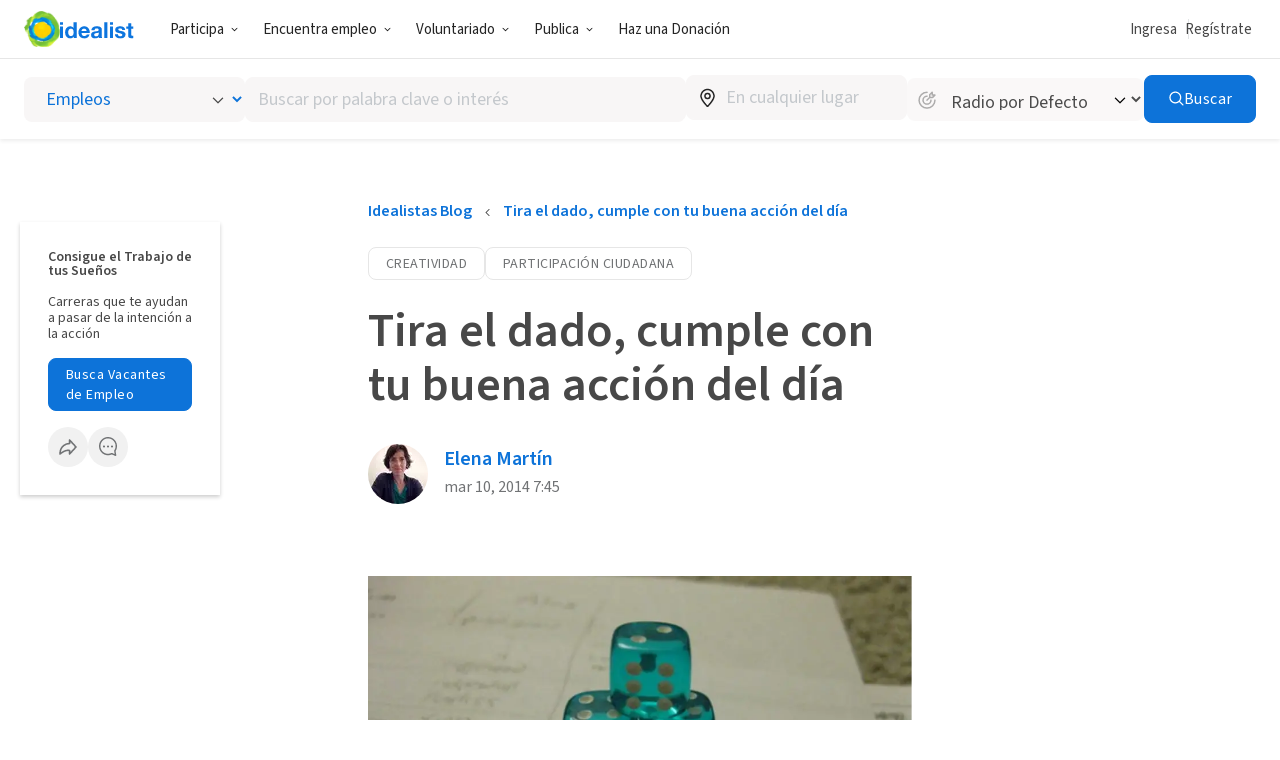

--- FILE ---
content_type: text/html; charset=UTF-8
request_url: https://www.idealist.org/es/accion/tira-dado-cumple-buena-accion-dia
body_size: 126390
content:
<!DOCTYPE html>
<html lang="es">
  <head>
    <meta charset="utf-8">
    
  

    <meta name="viewport"
          content="width=device-width, initial-scale=1, minimum-scale=1, shrink-to-fit=no">
    <meta http-equiv="x-ua-compatible" content="ie=edge">
    <meta name="google-site-verification"
          content="cZk3kuptNOWn8YM9zKNFNiqJmkt9XJpBXogACmnqEAo" />
    <link rel="apple-touch-icon" sizes="180x180" href="/apple-touch-icon.png">
    <link rel="icon" type="image/png" sizes="32x32" href="/favicon-32x32.png">
    <link rel="icon" type="image/png" sizes="16x16" href="/favicon-16x16.png">
    <link rel="manifest" href="/manifest.json">
    <link rel="mask-icon" href="/safari-pinned-tab.svg" color="#0275d8">
    <link rel="shortcut icon" href="/favicon.ico?version=GvkNLMOvjL">
    <meta name="apple-mobile-web-app-title" content="Idealist">
    <meta name="application-name" content="Idealist">
    <meta name="theme-color" content="#ffffff">
    <meta name="twitter:card" content="summary_large_image">
    
  
    
    
      <meta property="og:image"
  content="https://cdn.filestackcontent.com/no_metadata/output=format:webp/resize=w:600,h:315,fit:max/quality=value:90/compress/cache=expiry:max/FNyHxTH3QZubFLofU7yA">
<meta property="og:image:alt" content="Unos dados">
    
  

    
  
  <meta name="description" content="‘El dado por el cambio‘ es una simple idea para transformar positivamente tu día. Se trata de lanzar el dado y hacer el compromiso de hacer lo que te salga.  Estas son las opciones del dado."/>
  
    <meta property="og:description" content="‘El dado por el cambio‘ es una simple idea para transformar positivamente tu día. Se trata de lanzar el dado y hacer el compromiso de hacer lo que te salga.  Estas son las opciones del dado.">
  
  
  
    
      <meta property="article:published_time" content="2021-08-10T17:16:33.391451+00:00">
    
    
      <meta property="article:modified_time" content="2021-08-10T17:16:33.393293+00:00">
    
    
      <meta property="article:author" content="Elena Martín">
      <meta property="profile:first_name" content="Elena">
      <meta property="profile:last_name" content="Martín">
    
    
  
  
    
      <link rel="alternate" href="https://www.idealist.org/es/accion/tira-dado-cumple-buena-accion-dia" hreflang="es" />
    
    <link rel="alternate" href="https://www.idealist.org/es/accion/tira-dado-cumple-buena-accion-dia" hreflang="x-default" />
    
      <script type="application/ld+json">
        {"@context": "https://schema.org", "@type": "NewsArticle", "headline": "Tira el dado, cumple con tu buena acci\u00f3n del d\u00eda", "datePublished": "2014-03-10T07:45:00+00:00", "dateModified": "2021-08-10T17:16:33.393293+00:00", "image": ["https://cdn.filestackcontent.com/resize=width:1200,height:1200,fit:max/quality=value:90/FNyHxTH3QZubFLofU7yA"], "author": [{"@type": "Person", "name": "Elena Mart\u00edn"}]}
      </script>
    
  
  

    
      <title>Tira el dado, cumple con tu buena acción del día
        
      - Idealist</title>
      <meta property="og:title" content="Tira el dado, cumple con tu buena acción del día">
    
    <script>
  window.__webpack_public_path__ = '/assets/e326b6247cff373add3095be19b17e081bd4a91c/js/es/';
  window.Idealist = {};
  
  window.Idealist._version = 2250;
  
  window.dataLayer = window.dataLayer || [];
</script>
    <script>
  
    
    (function() {
      var xhr = new XMLHttpRequest();
      xhr.addEventListener('load', () => {
        if (window.performance) performance.mark('Received user data');
        Idealist.initUserEnvironment = JSON.parse(xhr.responseText);
      });
      if (window.performance) performance.mark('Requesting user data');
      xhr.open('GET', '/data/environment', true);
      xhr.send();
    })();
  
</script>
    <link rel="preload" href="/fonts/source-sans-3/source-sans-3-latin-wght-normal.woff2" as="font" type="font/woff" crossorigin>
<style>
  :root {
    --transition: 0.3s cubic-bezier(0.215, 0.61, 0.355, 1);
    --color-black: #000;
    --color-white: #fff;
    --color-brandBlue: #0d73d9;
    --color-brandGreen: #68bd53;
    --color-brandYellow: #f7c702;
    --color-skyBlue: #5dc2f1;
    --color-secondarySkyBlue: #1d91e9;
    --color-softBlue: #ebf6ff;
    --color-backgroundBlue: #f8fcff;
    --color-dustyBlue: #bdcddc;
    --color-lightYellow: #fff6d1;
    --color-lightRed: #ffedef;
    --color-lightSage: #dbfdd3;
    --color-lightPurple: #f5edff;
    --color-selectionBlue: #cff0ff;
    --color-backgroundGrey: #fbfbfb;
    --color-inputGrey: #f8f6f6;
    --color-calloutGrey: #f1f1f1;
    --color-selectionGrey: #e6e6e6;
    --color-elementGrey: #c4c8cc;
    --color-lightContentGrey: #717375;
    --color-mediumContentGrey: #484848;
    --color-darkContentGrey: #242424;
    --color-accessibleYellow: #ce8903;
    --color-hoverBlue: #0042c1;
    --color-decorativePlum: #645694;
    --color-brightPlum: #9b489b;
    --color-alertRed: #d0021b;
    --color-alertRedHover: #b40016;
    --color-natureGreen: #2d7b1a;
    --color-backgroundGreen: #ddffd5;
    --color-tagLemonGreen: #7de963;
    --color-lemon: #f7fc26;
    --color-decorativePoppy: #ef444d;
    --color-decorativeStraw: #f9d86d;
    scroll-padding-top: calc(var(--local-base-header-height) + var(--local-desktop-search-height, 0px) + var(--local-search-refinements-height, 0px) + var(--local-flash-message-height, 0px) + var(--local-merger-banner-height, 0px));
    font-family: 'Source Sans Pro', 'Source Sans Pro-fallback', sans-serif;
    color: var(--color-mediumContentGrey);
    font-size: 18px;
}

@media all and (max-width: 991px) {
    :root {
        --local-base-header-height: 124px;
    }
}

@media all and (min-width: 992px) {
    :root {
        --local-base-header-height: 58px;
    }

    :root:has(#sticky-desktop-search-bar) {
        --local-desktop-search-height: 81px;
    }

    :root:has(#merger-banner) {
        --local-merger-banner-height: 80px;
    }
}

:root:has(#flash-message-container) {
    --local-flash-message-height: 50px;
}

:root:has(#sticky-search-refinements) {
    --local-search-refinements-height: 70px;
}

@media all and (min-width: 768px) {
    :root {
        font-size: 20px;
    }
}

@media all and (prefers-reduced-motion: no-preference) {
    :root {
        scroll-behavior: smooth;
    }
}

@media all and (prefers-reduced-motion: reduce) {
    * {
        transition: none !important;
        animation: none !important;
    }
}

@page {
    margin-bottom: 0;
    size: auto;
    box-decoration-break: clone;
}

* {
    box-sizing: border-box;
    font-family: 'Source Sans Pro', 'Source Sans Pro-fallback', sans-serif;
    -webkit-font-smoothing: antialiased;
    -moz-osx-font-smoothing: grayscale;
}

body {
    margin: 0;
    box-sizing: border-box;
    --route-loading-one: 0;
}

body[data-loading], body:has(#loadingRoute[data-hydrated]) {
    --route-loading-one: 1;
    --route-loading-display: block;
}

body:has(#scrolledDirection[data-direction="down"]) {
    --scrolled-down-zero: 0;
    --scrolled-down-hidden: hidden;
    --scrolled-down-visible: visible;
}

:root:has(#embed-search-widget) body {
    overflow: hidden;
}

svg {
    box-sizing: content-box;
    pointer-events: none;
}

strong {
    font-weight: 600;
}

button {
    padding: 0;
    appearance: none;
    border: none;
    background-color: transparent;
    cursor: pointer;
    color: inherit;
}

a {
    color: #0d73d9;
}

a:hover {
    color: #0042c1;
}

fieldset {
    border: 0;
    padding: 0;
    margin: 0;
    min-width: 0;
}

.form-submitting {
    --form-submitting-one-if-submitting: 1;
    --form-submitting-display-block-if-submitting: block;
}

:target {
    animation: highlight-target 2s ease;
}

@keyframes highlight-target {
    from {
        background-color: var(--color-softBlue);
    }
    to {
        background-color: inherit;
    }
}

/* Date-picker */
.react-datepicker-popper {
    width: max-content;
}

.react-datepicker__day--selected {
    background-color: var(--color-brandBlue) !important;
}

/*
 * Fonts
 */

@font-face {
    font-family: 'Source Sans Pro-fallback';
    src: local('Verdana');
    size-adjust: 83%;
    ascent-override: 119%;
    descent-override: 52%;
}

@font-face {
    font-family: 'Source Sans Pro';
    font-style: normal;
    font-display: swap;
    font-weight: 200 900;
    src: url(/fonts/source-sans-3/source-sans-3-latin-ext-wght-normal.woff2) format('woff2-variations');
    unicode-range: U+0100-02AF,U+0304,U+0308,U+0329,U+1E00-1E9F,U+1EF2-1EFF,U+2020,U+20A0-20AB,U+20AD-20CF,U+2113,U+2C60-2C7F,U+A720-A7FF;
}

@font-face {
    font-family: 'Source Sans Pro';
    font-style: normal;
    font-display: swap;
    font-weight: 200 900;
    src: url(/fonts/source-sans-3/source-sans-3-latin-wght-normal.woff2) format('woff2-variations');
    unicode-range: U+0000-00FF,U+0131,U+0152-0153,U+02BB-02BC,U+02C6,U+02DA,U+02DC,U+0304,U+0308,U+0329,U+2000-206F,U+2074,U+20AC,U+2122,U+2191,U+2193,U+2212,U+2215,U+FEFF,U+FFFD;
}

@font-face {
    font-family: 'Source Sans Pro';
    font-style: italic;
    font-display: swap;
    font-weight: 200 900;
    src: url(/fonts/source-sans-3/source-sans-3-latin-ext-wght-italic.woff2) format('woff2-variations');
    unicode-range: U+0100-02AF,U+0304,U+0308,U+0329,U+1E00-1E9F,U+1EF2-1EFF,U+2020,U+20A0-20AB,U+20AD-20CF,U+2113,U+2C60-2C7F,U+A720-A7FF;
}

@font-face {
    font-family: 'Source Sans Pro';
    font-style: italic;
    font-display: swap;
    font-weight: 200 900;
    src: url(/fonts/source-sans-3/source-sans-3-latin-wght-italic.woff2) format('woff2-variations');
    unicode-range: U+0000-00FF,U+0131,U+0152-0153,U+02BB-02BC,U+02C6,U+02DA,U+02DC,U+0304,U+0308,U+0329,U+2000-206F,U+2074,U+20AC,U+2122,U+2191,U+2193,U+2212,U+2215,U+FEFF,U+FFFD;
}

</style>
    <link rel="canonical" href="https://www.idealist.org/es/accion/tira-dado-cumple-buena-accion-dia">
    <script>
  var isIE11 = typeof window !== 'undefined' && !!window.MSInputMethodContext && !!document.documentMode;

  if (isIE11) {
    alert("Idealist dejó de admitir Internet Explorer a partir del 1 de enero de 2021. Utiliza un navegador diferente (Chrome, Firefox, Microsoft Edge, etc.).\n\nContáctanos en support@idealist.org si tienes alguna pregunta.");
  }
</script>
    
  <script type="text/javascript">
    (function() {
      window._trackJs = {
        token: "fa14a315de3b412494c88f1d3a5803a3",
        enabled: true,
        application: "idealist7-production",
        version: "v2250 2026-01-14T15:04:05Z e326b6247cff373add3095be19b17e081bd4a91c",
        network: {
          enabled: true,
          // Stop automatically tracking 400 or greater network errors
          error: false
        },
        onError: function(payload, error) {
          if (
            payload.environment.userAgent.indexOf('SamsungBrowser/7.2') !== -1 &&
            error.message === 'document.getElementsByClassName.ToString is not a function'
          ) {
            // Ignore misbehaving browser
            // See: https://github.com/SamsungInternet/support/issues/56#issuecomment-402423676
            return false
          }

          if (
            error.message === 'window.dor.by is not a function' &&
            payload.environment.userAgent.indexOf('Android') !== -1 &&
            payload.environment.userAgent.indexOf('Chrome/') !== -1
          ) {
            return false
          }

          payload.console.push({
            severity: 'log',
            timestamp: new Date().toISOString(),
            message: window._trackJs.user
          });

          payload.console.push({
            severity: 'log',
            timestamp: new Date().toISOString(),
            message: document.cookie
          });

          return true;
        }
      };

      window.Idealist.beforeTrackJsErrors = []
      window.Idealist.trackErrorBeforeTrackJs = function(event) {
        window.Idealist.beforeTrackJsErrors.push(event.error)
      }

      window.addEventListener('error', window.Idealist.trackErrorBeforeTrackJs)
    })();
  </script>

    
      
  <!-- start Mixpanel --><script type="text/javascript">(function(e,a){if(!a.__SV){var b=window;try{var c,l,i,j=b.location,g=j.hash;c=function(a,b){return(l=a.match(RegExp(b+"=([^&]*)")))?l[1]:null};g&&c(g,"state")&&(i=JSON.parse(decodeURIComponent(c(g,"state"))),"mpeditor"===i.action&&(b.sessionStorage.setItem("_mpcehash",g),history.replaceState(i.desiredHash||"",e.title,j.pathname+j.search)))}catch(m){}var k,h;window.mixpanel=a;a._i=[];a.init=function(b,c,f){function e(b,a){var c=a.split(".");2==c.length&&(b=b[c[0]],a=c[1]);b[a]=function(){b.push([a].concat(Array.prototype.slice.call(arguments,
  0)))}}var d=a;"undefined"!==typeof f?d=a[f]=[]:f="mixpanel";d.people=d.people||[];d.toString=function(b){var a="mixpanel";"mixpanel"!==f&&(a+="."+f);b||(a+=" (stub)");return a};d.people.toString=function(){return d.toString(1)+".people (stub)"};k="disable time_event track track_pageview track_links track_forms register register_once alias unregister identify name_tag set_config reset people.set people.set_once people.increment people.append people.union people.track_charge people.clear_charges people.delete_user".split(" ");
  for(h=0;h<k.length;h++)e(d,k[h]);a._i.push([b,c,f])};a.__SV=1.2;b=e.createElement("script");b.type="text/javascript";b.async=!0;b.crossorigin="anonymous";b.src="undefined"!==typeof MIXPANEL_CUSTOM_LIB_URL?MIXPANEL_CUSTOM_LIB_URL:"file:"===e.location.protocol&&"//cdn.mxpnl.com/libs/mixpanel-2-latest.min.js".match(/^\/\//)?"https://cdn.mxpnl.com/libs/mixpanel-2-latest.min.js":"//cdn.mxpnl.com/libs/mixpanel-2-latest.min.js";c=e.getElementsByTagName("script")[0];c.parentNode.insertBefore(b,c)}})(document,window.mixpanel||[]);
  mixpanel.init("bd316441f4a7db36004205fe4db3d15b", {
    debug: false,
    cross_subdomain_cookie: true,
    ignore_dnt: true
  });</script><!-- end Mixpanel -->

      
  <script>(function(w,d,s,l,i){w[l]=w[l]||[];w[l].push({'gtm.start':
  new Date().getTime(),event:'gtm.js'});var f=d.getElementsByTagName(s)[0],
  j=d.createElement(s),dl=l!='dataLayer'?'&l='+l:'';j.async=true;j.src=
  'https://www.googletagmanager.com/gtm.js?id='+i+dl;f.parentNode.insertBefore(j,f);
  })(window,document,'script','dataLayer','GTM-TMDWTM2');</script>

    
    <script>
  window.Idealist.setGMapsError = function(errorType) {
    window.Idealist.gmapsErrors = window.Idealist.gmapsErrors || [];
    window.Idealist.gmapsErrors.push(errorType);
  }
</script>



<script>
  (g=>{var h,a,k,p="The Google Maps JavaScript API",c="google",l="importLibrary",q="__ib__",m=document,b=window;b=b[c]||(b[c]={});var d=b.maps||(b.maps={}),r=new Set,e=new URLSearchParams,u=()=>h||(h=new Promise(async(f,n)=>{await (a=m.createElement("script"));e.set("libraries",[...r]+"");for(k in g)e.set(k.replace(/[A-Z]/g,t=>"_"+t[0].toLowerCase()),g[k]);e.set("callback",c+".maps."+q);a.src=`https://maps.${c}apis.com/maps/api/js?`+e;d[q]=f;a.onerror=()=>h=n(Error(p+" could not load."));a.nonce=m.querySelector("script[nonce]")?.nonce||"";m.head.append(a)}));d[l]?console.warn(p+" only loads once. Ignoring:",g):d[l]=(f,...n)=>r.add(f)&&u().then(()=>d[l](f,...n))})({
    key: "AIzaSyAaja0AuO1S6nNSSWVkPfIGNCQwjhm4khs",
    v: "weekly",
    // Use the 'v' parameter to indicate the version to use (weekly, beta, alpha, etc.).
    // Add other bootstrap parameters as needed, using camel case.
  });
</script>

<script>
  function gm_authFailure() {
    window.Idealist.setGMapsError('AUTH_FAILURE');
  }
</script>
    
    
    <script>
  if ('serviceWorker' in navigator) {
    window.addEventListener('load', function() {
      const swUrl = '/sw.js?version=2250&cdnUri=/assets';
      const registered = navigator.serviceWorker.register(swUrl);
      if (registered && typeof registered.then === "function") {
        registered.then(function(registration) {
          console.log('ServiceWorker registration successful with scope: ', registration.scope);
        }, function(err) {
          console.log('ServiceWorker registration failed: ', err);
        });
      }
    });
  }
</script>
  </head>
  <body>
    
      
  <noscript><iframe src="https://www.googletagmanager.com/ns.html?id=GTM-TMDWTM2"
  height="0" width="0" style="display:none;visibility:hidden"></iframe></noscript>

    
    
  
    <style data-styled="true" data-styled-version="6.1.24">.hfbfNc{display:block;flex-direction:row;}/*!sc*/
@media screen and (min-width: 992px){.hfbfNc{display:flex;}}/*!sc*/
.bIUEsi{position:relative;}/*!sc*/
.bdXkWn{position:absolute;top:50%;right:19px;top:50%;right:19px;transform:translateY(-50%);}/*!sc*/
.fLCiHR{margin:40px 0 48px;}/*!sc*/
@media screen and (min-width: 768px){.fLCiHR{margin:60px 0 72px;}}/*!sc*/
.isqrgE{display:flex;align-items:center;flex-wrap:nowrap;}/*!sc*/
.czqQyR{overflow:hidden;}/*!sc*/
.gebClt{margin-bottom:24px;}/*!sc*/
.ebjOhG{margin-top:32px;}/*!sc*/
.jrsKzK{display:flex;flex:2;align-items:center;}/*!sc*/
.bHZIoP{margin-right:16px;}/*!sc*/
.dYsknk{position:relative;margin-bottom:40px;margin-top:40px;width:100%;}/*!sc*/
@media screen and (min-width: 768px){.dYsknk{margin-bottom:60px;margin-top:60px;}}/*!sc*/
.ggdhLe{margin-bottom:70px;padding:24px;display:flex;align-items:flex-start;flex-direction:column;background-color:var(--color-backgroundGrey);border-radius:16px;border-radius:16px;text-align:left;}/*!sc*/
@media screen and (min-width: 992px){.ggdhLe{padding:48px;}}/*!sc*/
@media screen and (min-width: 992px){.ggdhLe{align-items:flex-start;}}/*!sc*/
@media screen and (min-width: 992px){.ggdhLe{flex-direction:row;}}/*!sc*/
@media screen and (min-width: 992px){.ggdhLe{border-radius:32px;}}/*!sc*/
@media screen and (min-width: 992px){.ggdhLe{border-radius:32px;}}/*!sc*/
@media screen and (min-width: 992px){.ggdhLe{text-align:left;}}/*!sc*/
.bSAoEw{margin-top:16px;flex:3;}/*!sc*/
@media screen and (min-width: 992px){.bSAoEw{margin-top:0;}}/*!sc*/
data-styled.g2[id="sc-1pfcxqe-0"]{content:"hfbfNc,bIUEsi,bdXkWn,cCyYpW,fLCiHR,isqrgE,czqQyR,gebClt,ebjOhG,jrsKzK,bHZIoP,dYsknk,ggdhLe,bSAoEw,"}/*!sc*/
.hnthed{color:var(--color-brandBlue);font-weight:600;overflow-wrap:break-word;}/*!sc*/
.hnthed,.hnthed:active,.hnthed:visited{text-decoration:none;}/*!sc*/
.hnthed:hover{color:var(--color-hoverBlue);text-decoration:underline;}/*!sc*/
data-styled.g3[id="sc-12kw2ys-0"]{content:"hnthed,"}/*!sc*/
.iTbsou{font-weight:600;font-size:18px;line-height:1.75;margin-bottom:0;color:var(--color-brandBlue);}/*!sc*/
.iTbsou:first-child{margin-top:0;}/*!sc*/
.iTbsou >*:first-child{margin-top:0;}/*!sc*/
@media all and (min-width: 768px){.iTbsou{font-size:20px;}}/*!sc*/
.fmDnGD{font-weight:600;font-size:18px;line-height:1.75;margin-bottom:0;line-height:1;}/*!sc*/
.fmDnGD:first-child{margin-top:0;}/*!sc*/
.fmDnGD >*:first-child{margin-top:0;}/*!sc*/
@media all and (min-width: 768px){.fmDnGD{font-size:20px;}}/*!sc*/
.sfOKx{font-weight:600;font-size:12px;line-height:1.875;margin-bottom:16px;line-height:1;}/*!sc*/
.sfOKx:first-child{margin-top:0;}/*!sc*/
.sfOKx >*:first-child{margin-top:0;}/*!sc*/
@media all and (min-width: 768px){.sfOKx{font-size:14px;}}/*!sc*/
.iOHzzv{font-weight:400;font-size:12px;line-height:1.875;margin-bottom:16px;line-height:1.2;}/*!sc*/
.iOHzzv:first-child{margin-top:0;}/*!sc*/
.iOHzzv >*:first-child{margin-top:0;}/*!sc*/
@media all and (min-width: 768px){.iOHzzv{font-size:14px;}}/*!sc*/
.cQgVvh{font-weight:400;font-size:14px;line-height:1.875;}/*!sc*/
.cQgVvh:first-child{margin-top:0;}/*!sc*/
.cQgVvh >*:first-child{margin-top:0;}/*!sc*/
@media all and (min-width: 768px){.cQgVvh{font-size:16px;}}/*!sc*/
.cQgVvh a{font-weight:600;}/*!sc*/
.bnXEia{font-weight:600;font-size:30px;line-height:1.125;margin:0;text-align:left;}/*!sc*/
.bnXEia:first-child{margin-top:0;}/*!sc*/
.bnXEia >*:first-child{margin-top:0;}/*!sc*/
@media all and (min-width: 768px){.bnXEia{font-size:40px;}}/*!sc*/
@media all and (min-width: 992px){.bnXEia{font-size:48px;}}/*!sc*/
.skXjR{font-weight:600;font-size:18px;line-height:1.75;margin:0;line-height:1;}/*!sc*/
.skXjR:first-child{margin-top:0;}/*!sc*/
.skXjR >*:first-child{margin-top:0;}/*!sc*/
@media all and (min-width: 768px){.skXjR{font-size:20px;}}/*!sc*/
.coQnge{line-height:1.33;}/*!sc*/
.bwuenP{font-weight:400;font-size:14px;line-height:1.875;color:var(--color-lightContentGrey);}/*!sc*/
.bwuenP:first-child{margin-top:0;}/*!sc*/
.bwuenP >*:first-child{margin-top:0;}/*!sc*/
@media all and (min-width: 768px){.bwuenP{font-size:16px;}}/*!sc*/
.bwuenP a{font-weight:600;}/*!sc*/
data-styled.g4[id="sc-1oq5f4p-0"]{content:"iTbsou,fmDnGD,sfOKx,iOHzzv,cQgVvh,bnXEia,skXjR,coQnge,bwuenP,"}/*!sc*/
.eyBWgi{--toast-list-offset:20px;position:fixed;bottom:var(--toast-list-offset);left:var(--toast-list-offset);z-index:1000;display:flex;flex-direction:column;width:780px;max-width:calc(100vw - var(--toast-list-offset) * 2);justify-content:stretch;gap:10px;}/*!sc*/
data-styled.g5[id="sc-kjisn4-0"]{content:"eyBWgi,"}/*!sc*/
.jaFDQv{background:currentcolor;display:inline-flex;flex-shrink:0;pointer-events:none;vertical-align:middle;-webkit-mask-image:var(--src);mask-image:var(--src);-webkit-mask-repeat:no-repeat;mask-repeat:no-repeat;-webkit-mask-position:center;mask-position:center;}/*!sc*/
data-styled.g6[id="sc-r8vw27-0"]{content:"jaFDQv,"}/*!sc*/
.eAwYhi{display:inline-flex;gap:8px;align-items:center;justify-content:center;text-decoration:none;font-family:inherit;cursor:pointer;transition:all var(--transition);border:1px solid transparent;}/*!sc*/
.eAwYhi:disabled{cursor:not-allowed;opacity:0.6;}/*!sc*/
.eAwYhi.full-width{width:100%;}/*!sc*/
.eAwYhi.primary{border-radius:8px;font-weight:400;letter-spacing:0.5px;background-color:var(--color-brandBlue);border-color:var(--color-brandBlue);color:var(--color-white);}/*!sc*/
.eAwYhi.primary:hover,.eAwYhi.primary:focus{background-color:var(--color-hoverBlue);border-color:var(--color-hoverBlue);text-decoration:none;}/*!sc*/
.eAwYhi.secondary{border-radius:8px;font-weight:400;letter-spacing:0.5px;border-color:var(--color-brandBlue);color:var(--color-brandBlue);}/*!sc*/
.eAwYhi.secondary:hover,.eAwYhi.secondary:focus{background-color:var(--color-softBlue);text-decoration:none;}/*!sc*/
.eAwYhi.secondary-white{border-radius:8px;font-weight:400;letter-spacing:0.5px;border-color:var(--color-white);color:var(--color-white);}/*!sc*/
.eAwYhi.secondary-white:hover,.eAwYhi.secondary-white:focus{color:var(--color-brandBlue);background-color:var(--color-softBlue);text-decoration:none;}/*!sc*/
.eAwYhi.secondary-green{border-radius:8px;font-weight:400;letter-spacing:0.5px;border-color:var(--color-selectionGrey);color:var(--color-lightContentGrey);}/*!sc*/
.eAwYhi.secondary-green:hover,.eAwYhi.secondary-green:focus{color:var(--color-white);background-color:var(--color-brandGreen);border-color:var(--color-brandGreen);text-decoration:none;}/*!sc*/
.eAwYhi.danger{border-radius:8px;font-weight:400;letter-spacing:0.5px;background-color:var(--color-alertRed);border-color:var(--color-alertRed);color:var(--color-white);}/*!sc*/
.eAwYhi.danger:hover,.eAwYhi.danger:focus{background-color:var(--color-alertRedHover);border-color:var(--color-alertRedHover);text-decoration:none;}/*!sc*/
.eAwYhi.danger-outline{border-radius:8px;font-weight:400;letter-spacing:0.5px;border-color:var(--color-alertRed);color:var(--color-alertRedHover);}/*!sc*/
.eAwYhi.danger-outline:hover,.eAwYhi.danger-outline:focus{background-color:var(--color-alertRedHover);color:white;text-decoration:none;}/*!sc*/
.eAwYhi.tertiary{border-radius:8px;font-weight:400;letter-spacing:0.5px;color:var(--color-brandBlue);font-weight:600;}/*!sc*/
.eAwYhi.tertiary:hover,.eAwYhi.tertiary:focus{color:var(--color-hoverBlue);text-decoration-line:underline;text-decoration-color:var(--color-hoverBlue);}/*!sc*/
.eAwYhi.tertiary-grey{border-radius:8px;font-weight:400;letter-spacing:0.5px;color:var(--color-mediumContentGrey);font-weight:700;}/*!sc*/
.eAwYhi.tertiary-grey:hover,.eAwYhi.tertiary-grey:focus{color:var(--color-hoverBlue);text-decoration-line:underline;text-decoration-color:var(--color-mediumContentGrey);}/*!sc*/
.eAwYhi.tertiary-white{color:var(--color-brandBlue);font-weight:600;overflow-wrap:break-word;color:white;text-decoration-line:underline;}/*!sc*/
.eAwYhi.tertiary-white,.eAwYhi.tertiary-white:active,.eAwYhi.tertiary-white:visited{text-decoration:none;}/*!sc*/
.eAwYhi.tertiary-white:hover{color:var(--color-hoverBlue);text-decoration:underline;}/*!sc*/
.eAwYhi.tertiary-white:hover{color:white;text-decoration-color:white;}/*!sc*/
.eAwYhi.tertiary-danger{border-radius:8px;font-weight:400;letter-spacing:0.5px;color:var(--color-alertRedHover);font-weight:700;}/*!sc*/
.eAwYhi.tertiary-danger:hover,.eAwYhi.tertiary-danger:focus{text-decoration-line:underline;text-decoration-color:var(--color-alertRedHover);}/*!sc*/
.eAwYhi.reaction-like{border-radius:8px;font-weight:400;letter-spacing:0.5px;border-color:var(--color-brandBlue);color:var(--color-brandBlue);}/*!sc*/
.eAwYhi.reaction-like svg{translate:0 2px;}/*!sc*/
.eAwYhi.reaction-love{border-radius:8px;font-weight:400;letter-spacing:0.5px;border-color:var(--color-decorativePoppy);color:var(--color-decorativePoppy);}/*!sc*/
.eAwYhi.reaction-inspired{border-radius:8px;font-weight:400;letter-spacing:0.5px;border-color:var(--color-accessibleYellow);color:var(--color-accessibleYellow);}/*!sc*/
.eAwYhi.link{color:var(--color-brandBlue);font-weight:600;overflow-wrap:break-word;}/*!sc*/
.eAwYhi.link,.eAwYhi.link:active,.eAwYhi.link:visited{text-decoration:none;}/*!sc*/
.eAwYhi.link:hover{color:var(--color-hoverBlue);text-decoration:underline;}/*!sc*/
.eAwYhi.link-grey{color:var(--color-brandBlue);font-weight:600;overflow-wrap:break-word;color:var(--color-mediumContentGrey);}/*!sc*/
.eAwYhi.link-grey,.eAwYhi.link-grey:active,.eAwYhi.link-grey:visited{text-decoration:none;}/*!sc*/
.eAwYhi.link-grey:hover{color:var(--color-hoverBlue);text-decoration:underline;}/*!sc*/
.eAwYhi.link-danger{color:var(--color-brandBlue);font-weight:600;overflow-wrap:break-word;color:var(--color-alertRedHover);}/*!sc*/
.eAwYhi.link-danger,.eAwYhi.link-danger:active,.eAwYhi.link-danger:visited{text-decoration:none;}/*!sc*/
.eAwYhi.link-danger:hover{color:var(--color-hoverBlue);text-decoration:underline;}/*!sc*/
.eAwYhi.link-white{color:var(--color-brandBlue);font-weight:600;overflow-wrap:break-word;color:white;text-decoration-line:underline;}/*!sc*/
.eAwYhi.link-white,.eAwYhi.link-white:active,.eAwYhi.link-white:visited{text-decoration:none;}/*!sc*/
.eAwYhi.link-white:hover{color:var(--color-hoverBlue);text-decoration:underline;}/*!sc*/
.eAwYhi.link-white:hover{color:white;text-decoration-color:white;}/*!sc*/
.eAwYhi.inactive{border-radius:8px;font-weight:400;letter-spacing:0.5px;background-color:var(--color-selectionGrey);color:var(--color-mediumContentGrey);}/*!sc*/
.eAwYhi.glow-up{border-radius:8px;font-weight:400;letter-spacing:0.5px;background:linear-gradient(var(--color-softBlue),var(--color-softBlue)) padding-box,linear-gradient( 270deg,var(--color-brandYellow),var(--color-brandGreen),var(--color-brandBlue) ) border-box;border:3px solid transparent;}/*!sc*/
.eAwYhi.tiny{font-size:12px;padding:0 4px;}/*!sc*/
.eAwYhi.small{font-size:14px;padding:0.4em 1.2em;}/*!sc*/
.eAwYhi.medium{font-size:16px;padding:8px 16px;}/*!sc*/
.eAwYhi.large{font-size:18px;padding:12px 24px;}/*!sc*/
.eAwYhi.tiny.no-padding,.eAwYhi.small.no-padding,.eAwYhi.medium.no-padding,.eAwYhi.large.no-padding{padding:0;}/*!sc*/
.eAwYhi.tiny.no-bold,.eAwYhi.small.no-bold,.eAwYhi.medium.no-bold,.eAwYhi.large.no-bold{font-weight:400;}/*!sc*/
.eAwYhi.rounded{border-radius:1000rem;}/*!sc*/
data-styled.g7[id="sc-1w2vike-0"]{content:"eAwYhi,"}/*!sc*/
.laTaTT{display:inline-flex;margin:-1px -2px;}/*!sc*/
data-styled.g8[id="sc-1w2vike-1"]{content:"laTaTT,"}/*!sc*/
.dUsjcR{display:flex;align-items:center;gap:12px;font-size:18px;}/*!sc*/
data-styled.g22[id="sc-189w2oz-0"]{content:"dUsjcR,"}/*!sc*/
.gmPQVI{display:flex;flex:10;align-items:center;gap:12px;}/*!sc*/
data-styled.g23[id="sc-189w2oz-1"]{content:"gmPQVI,"}/*!sc*/
.grqHmw{position:relative;}/*!sc*/
.grqHmw .react-autosuggest__input{appearance:none;margin:0;padding:11px 12px;font:inherit;font-size:18px;color:var(--color-darkContentGrey);border-radius:8px;border:solid 1px;border-color:var(--color-elementGrey);height:45px;width:100%;background-color:var(--color-white);transition:all var(--transition);}/*!sc*/
.grqHmw .react-autosuggest__input ::placeholder{color:var(--color-elementGrey);}/*!sc*/
.grqHmw .react-autosuggest__input:focus{border-color:var(--color-brandBlue);box-shadow:0 0 0 1px var(--color-brandBlue);outline:0;}/*!sc*/
.grqHmw .react-autosuggest__input:disabled{background-color:var(--color-inputGrey);}/*!sc*/
.grqHmw .react-autosuggest__suggestions-container{display:none;}/*!sc*/
.grqHmw .react-autosuggest__suggestions-container--open,.grqHmw .react-autosuggest__suggestions-container[data-loading='true']{display:block;margin-top:4px;position:absolute;width:100%;overflow-y:scroll;max-height:400px;border:1px solid;border-color:var(--color-elementGrey);background-color:#fff;font-size:18px;line-height:19px;border-radius:8px;z-index:2;}/*!sc*/
.grqHmw .react-autosuggest__suggestions-list{margin:0;padding:0 0px;list-style-type:none;}/*!sc*/
.grqHmw .react-autosuggest__suggestion{cursor:pointer;padding:10px 1em;transition:all var(--transition);box-shadow:0 -0px rgba(255,255,255,0) inset,0 0px rgba(255,255,255,0) inset;}/*!sc*/
.grqHmw .react-autosuggest__suggestion >.disabled{background-color:var(--color-calloutGrey);margin:-10px -1em;padding:10px 1em;}/*!sc*/
.grqHmw .react-autosuggest__suggestion:not(:first-child){border-top:1px dashed var(--color-selectionGrey);}/*!sc*/
.grqHmw .react-autosuggest__suggestion--highlighted{background-color:var(--color-calloutGrey);box-shadow:0 -0px white inset,0 0px white inset;}/*!sc*/
data-styled.g24[id="sc-kfk12z-0"]{content:"grqHmw,"}/*!sc*/
.cutVlk{position:relative;}/*!sc*/
data-styled.g25[id="sc-kfk12z-1"]{content:"cutVlk,"}/*!sc*/
.hlUUjc{border:0;clip:rect(0 0 0 0);height:1px;margin:-1px;overflow:hidden;padding:0;position:absolute;width:1px;}/*!sc*/
data-styled.g30[id="sc-n80nf7-0"]{content:"hlUUjc,"}/*!sc*/
.kbByvT{position:relative;display:flex;font-size:16px;height:45px;width:auto;background:var(--input-background-color);border-radius:8px;color:var(--color-darkContentGrey);transition:all var(--transition);box-shadow:0 0 0 var(--input-shadow-size,0) var(--input-highlight-color);border:solid 1px var(--input-border-color);overflow:hidden;--input-affix-text-color:var(--color-lightContentGrey);--input-background-color:var(--color-inputGrey);--input-highlight-color:var(--color-elementGrey);--input-border-color:var(--input-background-color);--input-highlight-color:var(--color-elementGrey);}/*!sc*/
.kbByvT input:placeholder-shown+label{display:none;}/*!sc*/
.kbByvT:focus-within{--input-highlight-color:var(--color-brandBlue);--input-shadow-size:1px;}/*!sc*/
.kbByvT:focus-within{--input-border-color:var(--color-brandBlue);}/*!sc*/
@media all and (min-width:768px){.kbByvT{font-size:18px;}}/*!sc*/
.hLMeHw{position:relative;display:flex;font-size:16px;height:45px;width:100%;background:var(--input-background-color);border-radius:8px;color:var(--color-darkContentGrey);transition:all var(--transition);box-shadow:0 0 0 var(--input-shadow-size,0) var(--input-highlight-color);border:solid 1px var(--input-border-color);overflow:hidden;--input-affix-text-color:var(--color-lightContentGrey);--input-background-color:var(--color-inputGrey);--input-highlight-color:var(--color-elementGrey);--input-border-color:var(--input-background-color);--input-highlight-color:var(--color-elementGrey);}/*!sc*/
.hLMeHw input:placeholder-shown+label{display:none;}/*!sc*/
.hLMeHw:focus-within{--input-highlight-color:var(--color-brandBlue);--input-shadow-size:1px;}/*!sc*/
.hLMeHw:focus-within{--input-border-color:var(--color-brandBlue);}/*!sc*/
@media all and (min-width:768px){.hLMeHw{font-size:18px;}}/*!sc*/
data-styled.g33[id="sc-ac1vx5-0"]{content:"kbByvT,hLMeHw,"}/*!sc*/
.eeyQHz{display:inline-flex;align-items:center;color:var(--input-affix-text-color);background:var(--input-affix-background-color);transition:all var(--transition);}/*!sc*/
data-styled.g34[id="sc-ac1vx5-1"]{content:"eeyQHz,"}/*!sc*/
.fsGGvJ{padding:11px 12px;flex:1;width:100%;appearance:none;box-shadow:none;border:none;outline:none;font:inherit;background:transparent;}/*!sc*/
.fsGGvJ::placeholder{color:var(--color-elementGrey);}/*!sc*/
data-styled.g35[id="sc-ac1vx5-2"]{content:"fsGGvJ,"}/*!sc*/
.heSbrV{line-height:0;padding-left:12px;}/*!sc*/
data-styled.g36[id="sc-1bvbxcd-0"]{content:"heSbrV,"}/*!sc*/
.fdqyy{margin-left:-4.75px;margin-right:-4.75px;}/*!sc*/
data-styled.g37[id="sc-wdiy1u-0"]{content:"fdqyy,"}/*!sc*/
.beqXWj{position:relative;}/*!sc*/
data-styled.g42[id="sc-1nql2tu-0"]{content:"beqXWj,"}/*!sc*/
.gdGChf{height:48px;}/*!sc*/
data-styled.g46[id="sc-1fdg5mc-0"]{content:"gdGChf,"}/*!sc*/
.enKkyd.skeleton{background-color:var(--color-calloutGrey);background-position:center;background-repeat:no-repeat;background-size:contain;}/*!sc*/
data-styled.g47[id="sc-7wwekv-0"]{content:"enKkyd,"}/*!sc*/
.QQXKm{flex:1;max-width:258px;}/*!sc*/
data-styled.g48[id="sc-s3dk1x-0"]{content:"QQXKm,"}/*!sc*/
.fOeldj{flex:2;}/*!sc*/
data-styled.g49[id="sc-1h5fa2l-0"]{content:"fOeldj,"}/*!sc*/
.izAkIK{width:100%;height:45px;padding-left:1em;padding-right:36px;border:solid 1px var(--color-elementGrey);color:var(--color-darkContentGrey);background-color:white;border-radius:8px;appearance:none;font-size:16px;font-family:'Source Sans Pro','Source Sans Pro-fallback',sans-serif;transition:all var(--transition);}/*!sc*/
.izAkIK:disabled+div{display:none;}/*!sc*/
.izAkIK:focus{border-color:var(--color-brandBlue);box-shadow:0 0 0 1px var(--color-brandBlue) inset;outline:0;}/*!sc*/
.izAkIK::-ms-expand{display:none;}/*!sc*/
.izAkIK option{color:var(--color-mediumContentGrey);}/*!sc*/
@media all and (min-width:768px){.izAkIK{font-size:18px;}}/*!sc*/
data-styled.g50[id="sc-c87l3w-0"]{content:"izAkIK,"}/*!sc*/
.LguBk{border-radius:8px;border:none;background:var(--color-inputGrey);color:var(--color-brandBlue);}/*!sc*/
.LguBk .react-select__control{border:none;background:var(--color-inputGrey);}/*!sc*/
.LguBk .react-select__single-value{color:var(--color-brandBlue);}/*!sc*/
data-styled.g51[id="sc-17dxu6v-0"]{content:"LguBk,"}/*!sc*/
.jJgZYQ{max-width:336px;flex:1;}/*!sc*/
data-styled.g52[id="sc-klpij5-0"]{content:"jJgZYQ,"}/*!sc*/
.ivfDqn{flex:1;min-width:106px;max-width:162px;}/*!sc*/
data-styled.g53[id="sc-bhre9f-0"]{content:"ivfDqn,"}/*!sc*/
.hnPKxn{display:inline-flex;--details-one-closed-minus-one-open:1;--details-one-closed-zero-open:1;}/*!sc*/
@media all and (min-width:992px){.hnPKxn{position:relative;}}/*!sc*/
.hnPKxn[open]{z-index:200;--details-one-closed-minus-one-open:-1;--details-one-closed-zero-open:0;--details-brand-blue-when-open:var(--color-brandBlue);--details-callout-grey-when-open:var(--color-calloutGrey);--details-selection-grey-when-open:var(--color-selectionGrey);}/*!sc*/
.hnPKxn.details-state-open menu{transition:var(--transition);transition-property:transform;}/*!sc*/
.hnPKxn.details-state-closed menu{visibility:hidden;}/*!sc*/
@media all and (max-width:991px){.hnPKxn.details-state-closed menu{transform:translateY(-10%);}}/*!sc*/
@media all and (min-width:992px){.hnPKxn.details-state-closed menu{transform:translateY(-10px);}}/*!sc*/
data-styled.g54[id="sc-t5vz5l-0"]{content:"hnPKxn,"}/*!sc*/
.fdHTcp{list-style:'';position:relative;z-index:100;}/*!sc*/
.fdHTcp::-webkit-details-marker{display:none;}/*!sc*/
data-styled.g55[id="sc-t5vz5l-1"]{content:"fdHTcp,"}/*!sc*/
.ggUHTx{position:relative;flex-shrink:0;color:var(--color-black);}/*!sc*/
.ggUHTx:has(select:disabled){opacity:0.75;--local-location-radius-display-chevron:none;}/*!sc*/
data-styled.g56[id="sc-1jj9xwp-0"]{content:"ggUHTx,"}/*!sc*/
.zFoR{appearance:none;height:43px;background:var(--color-inputGrey);border:none;padding-top:11px;padding-bottom:11px;padding-left:40px;padding-right:40px;border-radius:8px;font-size:18px;font-family:'Source Sans Pro','Source Sans Pro-fallback',sans-serif;color:inherit;width:100%;}/*!sc*/
.zFoR:focus{border-color:var(--color-brandBlue);box-shadow:0 0 0 1px var(--color-brandBlue) inset;outline:0;}/*!sc*/
.dMJRDZ{appearance:none;height:43px;background:var(--color-inputGrey);border:none;padding-top:11px;padding-bottom:11px;padding-left:40px;padding-right:40px;border-radius:8px;font-size:18px;font-family:'Source Sans Pro','Source Sans Pro-fallback',sans-serif;color:inherit;}/*!sc*/
.dMJRDZ:focus{border-color:var(--color-brandBlue);box-shadow:0 0 0 1px var(--color-brandBlue) inset;outline:0;}/*!sc*/
data-styled.g57[id="sc-1jj9xwp-1"]{content:"zFoR,dMJRDZ,"}/*!sc*/
.hZEtaW{position:absolute;left:8px;top:50%;transform:translateY(-50%);}/*!sc*/
data-styled.g58[id="sc-1jj9xwp-2"]{content:"hZEtaW,"}/*!sc*/
.cLsyeZ{position:absolute;right:16px;top:50%;transform:translateY(-50%);display:var(--local-location-radius-display-chevron);}/*!sc*/
data-styled.g59[id="sc-1jj9xwp-3"]{content:"cLsyeZ,"}/*!sc*/
.hOIbAS{position:fixed;top:0;left:0;width:100%;height:100vh;overflow:hidden;background-color:var(--color-white);z-index:104;display:flex;flex-direction:column;}/*!sc*/
data-styled.g60[id="sc-n9xgc5-0"]{content:"hOIbAS,"}/*!sc*/
.zQrK{align-items:center;background:var(--color-white);display:flex;justify-content:space-between;position:relative;padding:0 24px;height:60px;width:100%;border-bottom:1px solid var(--color-selectionGrey);}/*!sc*/
data-styled.g61[id="sc-n9xgc5-1"]{content:"zQrK,"}/*!sc*/
.gQVvUR{display:flex;flex-direction:column;gap:12px;padding:36px 24px;}/*!sc*/
data-styled.g62[id="sc-n9xgc5-2"]{content:"gQVvUR,"}/*!sc*/
.jtgsln{display:flex;flex:1;flex-direction:column;align-items:stretch;padding:0;font-size:18px;}/*!sc*/
data-styled.g63[id="sc-n9xgc5-3"]{content:"jtgsln,"}/*!sc*/
.jORnWl{display:flex;align-items:center;gap:8px;justify-content:center;height:66px;box-shadow:0 -3px 4px 1px rgb(0 0 0 / 15%);}/*!sc*/
data-styled.g64[id="sc-n9xgc5-4"]{content:"jORnWl,"}/*!sc*/
.dCtlpP{background:var(--color-inputGrey);border-top:1px solid var(--color-selectionGrey);padding:36px 24px;flex:1;}/*!sc*/
data-styled.g65[id="sc-1sc79bn-0"]{content:"dCtlpP,"}/*!sc*/
.gvzwBD{display:flex;flex-direction:column;gap:15px;}/*!sc*/
data-styled.g66[id="sc-1sc79bn-1"]{content:"gvzwBD,"}/*!sc*/
.PSajL{align-items:center;display:flex;gap:12px;}/*!sc*/
data-styled.g67[id="sc-1sc79bn-2"]{content:"PSajL,"}/*!sc*/
.kbkde{color:var(--color-white);transition:var(--transition);display:inline-flex;align-items:center;height:38px;padding:0 12px;font-size:15px;border-radius:6px;text-decoration:none;cursor:pointer;user-select:none;justify-content:space-between;color:var(--details-brand-blue-when-open, var(--color-darkContentGrey));background:var(--details-callout-grey-when-open);}/*!sc*/
.kbkde >*{pointer-events:none;}/*!sc*/
.kbkde:hover{text-decoration:none;}/*!sc*/
@media all and (min-width:992px){.kbkde{border-radius:6px 6px;}}/*!sc*/
.kbkde:hover{background:var(--color-selectionGrey);}/*!sc*/
.kbkde:is(a):hover{color:var(--color-brandBlue);}/*!sc*/
data-styled.g68[id="sc-pelxwx-0"]{content:"kbkde,"}/*!sc*/
.hrZAbG{--dropdown-fold-menu-button-link-width:185px;position:absolute;top:100%;display:flex;flex-direction:column;margin:0;padding:0;}/*!sc*/
@media all and (max-width:991px){.hrZAbG{width:100%;left:0;border-top:1px solid var(--color-selectionGrey);z-index:99;}}/*!sc*/
@media all and (min-width:992px){.hrZAbG{border-radius:8px;margin-top:8px;box-shadow:0 4px 9px rgba(0,0,0,0.1),0 1px rgba(0,0,0,0.0375);left:var(--dropdown-fold-menu-desk-left);z-index:101;background:var(--color-white);}}/*!sc*/
data-styled.g69[id="sc-16ez5qn-0"]{content:"hrZAbG,"}/*!sc*/
.jzDqKd{position:absolute;top:0;width:100%;height:100vh;background:var(--color-calloutGrey);z-index:-1;}/*!sc*/
@media all and (min-width:992px){.jzDqKd{display:none;}}/*!sc*/
data-styled.g70[id="sc-16ez5qn-1"]{content:"jzDqKd,"}/*!sc*/
@media all and (max-width:991px){.iDLYtS{background:var(--color-white);}}/*!sc*/
@media all and (min-width:992px){.iDLYtS{position:relative;display:flex;flex-direction:column;padding:12px 24px 24px;flex-shrink:0;}}/*!sc*/
data-styled.g71[id="sc-16ez5qn-2"]{content:"iDLYtS,"}/*!sc*/
@media all and (max-width:991px){.gAonUF{display:none;}}/*!sc*/
@media all and (min-width:992px){.gAonUF{color:var(--color-lightContentGrey);font-size:10px;text-transform:uppercase;letter-spacing:0.11em;margin-bottom:22px;}}/*!sc*/
data-styled.g72[id="sc-16ez5qn-3"]{content:"gAonUF,"}/*!sc*/
@media all and (max-width:991px){.iEiNds{display:flex;flex-direction:column;}}/*!sc*/
@media all and (min-width:992px){.iEiNds{display:flex;flex-flow:column wrap;gap:3px;max-height:160px;width:calc( var(--dropdown-fold-menu-button-link-width) * var(--dropdown-fold-menu-columns-count) + 3px * (var(--dropdown-fold-menu-columns-count) - 1) );}}/*!sc*/
data-styled.g74[id="sc-16ez5qn-5"]{content:"iEiNds,"}/*!sc*/
.ldMimX{transition:var(--transition);text-decoration:none;}/*!sc*/
@media all and (max-width:991px){.ldMimX{display:flex;align-items:center;gap:10px;color:var(--color-mediumContentGrey);height:64px;border-bottom:1px solid var(--color-selectionGrey);font-size:16px;padding-left:32px;}}/*!sc*/
@media all and (min-width:992px){.ldMimX{display:inline-flex;align-items:center;height:48px;width:var(--dropdown-fold-menu-button-link-width);background:var(--color-backgroundBlue);gap:12px;color:var(--color-brandBlue);padding:0 16px;line-height:20.5px;}.ldMimX:hover{background:var(--color-calloutGrey);}}/*!sc*/
data-styled.g75[id="sc-16ez5qn-6"]{content:"ldMimX,"}/*!sc*/
@media all and (max-width:991px){.dfXlSm{display:flex;flex-direction:column;}}/*!sc*/
@media all and (min-width:992px){.dfXlSm{display:flex;flex-flow:column wrap;gap:16px;max-height:200px;width:max-content;}}/*!sc*/
data-styled.g76[id="sc-16ez5qn-7"]{content:"dfXlSm,"}/*!sc*/
.cfZihT{text-decoration:none;transition:var(--transition);}/*!sc*/
@media all and (min-width:992px){.cfZihT{border-radius:8px;align-items:flex-start;gap:12px;margin:-6px;padding:6px;padding-left:60px;width:360px;display:inline-flex;background-image:url(/assets/e326b6247cff373add3095be19b17e081bd4a91c/images/illustrations/article-illustration.svg);background-repeat:no-repeat;background-size:40px 40px;background-position:10px 6px;}.cfZihT:hover{background-color:var(--color-calloutGrey);background-image:url(/assets/e326b6247cff373add3095be19b17e081bd4a91c/images/illustrations/article-illustration-hover.svg);}}/*!sc*/
.hWVvEX{text-decoration:none;transition:var(--transition);}/*!sc*/
@media all and (min-width:992px){.hWVvEX{border-radius:8px;align-items:flex-start;gap:12px;margin:-6px;padding:6px;padding-left:60px;width:360px;display:inline-flex;background-image:url(/assets/e326b6247cff373add3095be19b17e081bd4a91c/images/illustrations/star-illustration.svg);background-repeat:no-repeat;background-size:40px 40px;background-position:10px 6px;}.hWVvEX:hover{background-color:var(--color-calloutGrey);background-image:url(/assets/e326b6247cff373add3095be19b17e081bd4a91c/images/illustrations/star-illustration-hover.svg);}}/*!sc*/
.ldmwrL{text-decoration:none;transition:var(--transition);}/*!sc*/
@media all and (min-width:992px){.ldmwrL{border-radius:8px;align-items:flex-start;gap:12px;margin:-6px;padding:6px;padding-left:60px;width:360px;display:inline-flex;background-image:url(/assets/e326b6247cff373add3095be19b17e081bd4a91c/images/illustrations/announce-illustration.svg);background-repeat:no-repeat;background-size:40px 40px;background-position:10px 6px;}.ldmwrL:hover{background-color:var(--color-calloutGrey);background-image:url(/assets/e326b6247cff373add3095be19b17e081bd4a91c/images/illustrations/announce-illustration-hover.svg);}}/*!sc*/
.gSJPGP{text-decoration:none;transition:var(--transition);}/*!sc*/
@media all and (min-width:992px){.gSJPGP{border-radius:8px;align-items:flex-start;gap:12px;margin:-6px;padding:6px;padding-left:60px;width:360px;display:inline-flex;background-image:url(/assets/e326b6247cff373add3095be19b17e081bd4a91c/images/illustrations/gear-illustration.svg);background-repeat:no-repeat;background-size:40px 40px;background-position:10px 6px;}.gSJPGP:hover{background-color:var(--color-calloutGrey);background-image:url(/assets/e326b6247cff373add3095be19b17e081bd4a91c/images/illustrations/gear-illustration-hover.svg);}}/*!sc*/
data-styled.g77[id="sc-16ez5qn-8"]{content:"cfZihT,hWVvEX,ldmwrL,gSJPGP,"}/*!sc*/
@media all and (max-width:991px){.kOdbGt{display:flex;align-items:center;gap:10px;color:var(--color-mediumContentGrey);height:64px;border-bottom:1px solid var(--color-selectionGrey);font-size:16px;padding-left:32px;}}/*!sc*/
@media all and (min-width:992px){.kOdbGt{flex-direction:column;gap:8px;display:flex;}}/*!sc*/
data-styled.g78[id="sc-16ez5qn-9"]{content:"kOdbGt,"}/*!sc*/
@media all and (min-width:992px){.cOyLgh{color:var(--color-mediumContentGrey);font-size:16px;}}/*!sc*/
data-styled.g79[id="sc-16ez5qn-10"]{content:"cOyLgh,"}/*!sc*/
@media all and (max-width:991px){.loa-drO{display:none;}}/*!sc*/
@media all and (min-width:992px){.loa-drO{color:var(--color-lightContentGrey);font-size:14px;line-height:18.5px;}}/*!sc*/
data-styled.g80[id="sc-16ez5qn-11"]{content:"loa-drO,"}/*!sc*/
.iHkRJl{margin-left:6px;transition:var(--transition);transform:scaleY(var(--details-one-closed-minus-one-open,1));}/*!sc*/
data-styled.g81[id="sc-lix8bw-0"]{content:"iHkRJl,"}/*!sc*/
.jxGnrd{display:inline-flex;align-items:center;--idealist-logo-height:36px;height:var(--idealist-logo-height);gap:calc(var(--idealist-logo-height) / 4);}/*!sc*/
@media screen and (max-width:991px){.jxGnrd{--idealist-logo-height:28px;}}/*!sc*/
.jxFMTe{display:inline-flex;align-items:center;--idealist-logo-height:56px;height:var(--idealist-logo-height);gap:calc(var(--idealist-logo-height) / 4);}/*!sc*/
@media screen and (max-width:991px){.jxFMTe{--idealist-logo-height:56px;}}/*!sc*/
data-styled.g82[id="sc-1ck0jli-0"]{content:"jxGnrd,jxFMTe,"}/*!sc*/
.lojrlK{display:inline-flex;width:auto;height:100%;object-fit:contain;object-position:center;}/*!sc*/
data-styled.g83[id="sc-1ck0jli-1"]{content:"lojrlK,"}/*!sc*/
.hKjsgJ{width:auto;height:100%;object-fit:contain;object-position:center;}/*!sc*/
data-styled.g84[id="sc-1ck0jli-2"]{content:"hKjsgJ,"}/*!sc*/
.gnHJem{position:sticky;top:0;left:0;z-index:101;}/*!sc*/
@media print{.gnHJem{display:none;}}/*!sc*/
data-styled.g88[id="sc-1o92qkv-0"]{content:"gnHJem,"}/*!sc*/
.blPawa{display:flex;flex-direction:column;background:var(--color-white);box-shadow:0 2px 4px rgb(0 0 0 / 7.5%);font-size:15px;line-height:normal;}/*!sc*/
.blPawa:has(+ div > form[role='search']){box-shadow:none;}/*!sc*/
data-styled.g89[id="sc-1o92qkv-1"]{content:"blPawa,"}/*!sc*/
.kUQLkW{display:flex;align-items:center;justify-content:space-between;padding:0 24px;height:var(--page-header-top-section-height);position:relative;}/*!sc*/
@media screen and (max-width:991px){.kUQLkW{--page-header-top-section-height:60px;}}/*!sc*/
@media screen and (min-width:992px){.kUQLkW{--page-header-top-section-height:58px;}}/*!sc*/
data-styled.g90[id="sc-1o92qkv-2"]{content:"kUQLkW,"}/*!sc*/
.kVtSiX{display:flex;flex-direction:column;}/*!sc*/
@media all and (max-width:991px){.kVtSiX{padding-top:64px;}}/*!sc*/
data-styled.g91[id="sc-1o92qkv-3"]{content:"kVtSiX,"}/*!sc*/
.djVBgX{display:flex;align-items:center;}/*!sc*/
data-styled.g92[id="sc-1o92qkv-4"]{content:"djVBgX,"}/*!sc*/
.diHHYx{display:flex;align-items:center;gap:8px;}/*!sc*/
@media (max-width:991px){.diHHYx{position:absolute;top:100%;left:0;width:100%;height:64px;border-top:1px solid var(--color-selectionGrey);justify-content:space-evenly;gap:0;}}/*!sc*/
data-styled.g93[id="sc-1o92qkv-5"]{content:"diHHYx,"}/*!sc*/
@media (max-width:991px){.uUBqe{display:none;}}/*!sc*/
data-styled.g95[id="sc-1o92qkv-7"]{content:"uUBqe,"}/*!sc*/
.ifIzIJ{display:flex;align-items:center;flex-shrink:0;}/*!sc*/
data-styled.g96[id="sc-1o92qkv-8"]{content:"ifIzIJ,"}/*!sc*/
.cpkA-dK{display:inline-flex;margin-right:24px;}/*!sc*/
data-styled.g97[id="sc-1o92qkv-9"]{content:"cpkA-dK,"}/*!sc*/
.asZls{padding:0 4px;color:var(--color-mediumContentGrey);font-size:inherit;transition:color var(--transition);}/*!sc*/
.asZls,.asZls:hover,.asZls:focus{text-decoration:none;}/*!sc*/
.asZls:hover,.asZls:focus{color:var(--color-brandBlue);}/*!sc*/
data-styled.g100[id="sc-1o92qkv-12"]{content:"asZls,"}/*!sc*/
.hATJkA{display:flex;align-items:center;flex-shrink:0;gap:16px;}/*!sc*/
@media (max-width:992px){.hATJkA{margin-right:8px;}}/*!sc*/
.hATJkA a{position:relative;}/*!sc*/
.hATJkA a::before{content:'';position:absolute;top:50%;right:-8px;transform:translateY(-50%);width:1px;height:20px;background:var(--color-elementGrey);opacity:0.5;}/*!sc*/
@media (min-width:992px){.hATJkA a:last-child::before{display:none;}}/*!sc*/
data-styled.g101[id="sc-1o92qkv-13"]{content:"hATJkA,"}/*!sc*/
@media all and (max-width:320px){.fYuwwu{display:none;}}/*!sc*/
data-styled.g102[id="sc-1o92qkv-14"]{content:"fYuwwu,"}/*!sc*/
@media all and (min-width:992px){.jWWKiq{display:none;}}/*!sc*/
data-styled.g103[id="sc-1o92qkv-15"]{content:"jWWKiq,"}/*!sc*/
.fQntIO{padding:16px 24px;background-color:var(--color-white);border-top:1px solid var(--color-selectionGrey);}/*!sc*/
@media all and (max-width:991px){.fQntIO{display:none;}}/*!sc*/
data-styled.g105[id="sc-1o92qkv-17"]{content:"fQntIO,"}/*!sc*/
.jtzsum{display:flex;flex-direction:column;min-height:100vh;}/*!sc*/
@media print{.jtzsum{min-height:unset;}}/*!sc*/
data-styled.g106[id="sc-txi4yq-0"]{content:"jtzsum,"}/*!sc*/
.hiaEIf{flex:1;position:relative;opacity:calc(1 - var(--route-loading-one) * 0.25);transition:var(--transition);}/*!sc*/
data-styled.g107[id="sc-txi4yq-1"]{content:"hiaEIf,"}/*!sc*/
.cpOHtd{position:absolute;width:100%;bottom:0;left:0;z-index:1;}/*!sc*/
data-styled.g109[id="sc-txi4yq-3"]{content:"cpOHtd,"}/*!sc*/
.jlsPuh{position:relative;width:100%;height:4px;display:var(--route-loading-display,none);background:var(--color-backgroundGrey);overflow:hidden;}/*!sc*/
.jlsPuh::before{content:'';position:absolute;left:0;top:0;width:100%;height:100%;background:var(--color-brandBlue);animation:indeterminate-animation 1s infinite linear;transform-origin:0 50%;}/*!sc*/
@keyframes indeterminate-animation{0%{transform:translateX(0) scaleX(0);}40%{transform:translateX(0) scaleX(0.4);}100%{transform:translateX(100%) scaleX(0.5);}}/*!sc*/
data-styled.g110[id="sc-txi4yq-4"]{content:"jlsPuh,"}/*!sc*/
.bKgOFW{display:flex;flex-direction:row;align-items:stretch;justify-content:flex-start;gap:6px;}/*!sc*/
data-styled.g130[id="sc-54z0oc-0"]{content:"bKgOFW,"}/*!sc*/
.jnCdAl{color:var(--color-brandBlue);font-weight:600;overflow-wrap:break-word;}/*!sc*/
.jnCdAl,.jnCdAl:active,.jnCdAl:visited{text-decoration:none;}/*!sc*/
.jnCdAl:hover{color:var(--color-hoverBlue);text-decoration:underline;}/*!sc*/
data-styled.g223[id="sc-1v38bp9-0"]{content:"jnCdAl,"}/*!sc*/
.fOlUfy{opacity:0.5;cursor:auto;display:inline-flex;position:relative;font-size:16px;font-weight:normal;color:var(--color-lightContentGrey);}/*!sc*/
data-styled.g287[id="sc-ethr5-1"]{content:"fOlUfy,"}/*!sc*/
.jNcSHd{display:flex;align-items:center;gap:24px;}/*!sc*/
.jNcSHd >*:not(:first-child)::before{content:'';position:absolute;top:50%;transform:translateY(-50%);left:-12px;height:16px;width:1px;background:currentcolor;pointer-events:none;}/*!sc*/
data-styled.g288[id="sc-c08ckr-0"]{content:"jNcSHd,"}/*!sc*/
.kEKhiE{display:flex;flex-direction:column;margin:0 auto;width:1248px;max-width:100%;padding-left:24px;padding-right:24px;padding-bottom:20px;padding-top:70px;}/*!sc*/
@media screen and (min-width:992px){.kEKhiE{padding-left:48px;padding-right:48px;}}/*!sc*/
@media print{.kEKhiE{display:none;}}/*!sc*/
data-styled.g289[id="sc-1rio7oy-0"]{content:"kEKhiE,"}/*!sc*/
.hUwzSS{display:flex;justify-content:center;align-items:center;width:32px;height:32px;border-radius:100%;background:var(--color-secondarySkyBlue);transition:var(--transition);}/*!sc*/
.hUwzSS:hover,.hUwzSS:focus{background:var(--color-hoverBlue);}/*!sc*/
data-styled.g290[id="sc-1rio7oy-1"]{content:"hUwzSS,"}/*!sc*/
.iYUEP{display:flex;padding-top:70px;border-top:1px solid var(--color-selectionGrey);}/*!sc*/
@media all and (max-width:1279px){.iYUEP{flex-direction:column;}}/*!sc*/
data-styled.g291[id="sc-1rio7oy-2"]{content:"iYUEP,"}/*!sc*/
.fCXyJO{display:flex;justify-content:space-between;flex-grow:1;}/*!sc*/
@media all and (min-width:1280px){.fCXyJO{margin-right:56px;}}/*!sc*/
@media all and (max-width:991px){.fCXyJO{flex-wrap:wrap;gap:30px;align-self:center;width:290px;}.fCXyJO .item:nth-child(2n + 1){clear:both;}}/*!sc*/
data-styled.g292[id="sc-1rio7oy-3"]{content:"fCXyJO,"}/*!sc*/
.jRVkvl{display:flex;flex-direction:column;gap:24px;width:130px;flex-shrink:0;}/*!sc*/
@media all and (max-width:991px){.jRVkvl{width:130px;gap:16px;}}/*!sc*/
data-styled.g293[id="sc-1rio7oy-4"]{content:"jRVkvl,"}/*!sc*/
.eOIVmd{font-weight:normal;color:var(--color-mediumContentGrey);font-size:20px;margin:0;}/*!sc*/
data-styled.g294[id="sc-1rio7oy-5"]{content:"eOIVmd,"}/*!sc*/
.bQDTiU{display:flex;flex-direction:column;gap:20px;}/*!sc*/
@media all and (max-width:991px){.bQDTiU{gap:16px;}}/*!sc*/
@media all and (width <= 400px){.bQDTiU{gap:10px;}}/*!sc*/
data-styled.g295[id="sc-1rio7oy-6"]{content:"bQDTiU,"}/*!sc*/
.dkQfOv{font-size:16px;color:var(--color-lightContentGrey);}/*!sc*/
.dkQfOv:not(:hover){text-decoration:none;}/*!sc*/
data-styled.g296[id="sc-1rio7oy-7"]{content:"dkQfOv,"}/*!sc*/
.iBvOBH{display:flex;flex-direction:column;flex-basis:25%;}/*!sc*/
@media all and (max-width:1279px){.iBvOBH{align-items:center;margin-top:30px;padding-left:48px;padding-right:48px;padding-top:30px;border-top:1px solid var(--color-selectionGrey);}}/*!sc*/
data-styled.g298[id="sc-1rio7oy-9"]{content:"iBvOBH,"}/*!sc*/
.fEGEVo{margin-bottom:24px;}/*!sc*/
@media all and (max-width:1279px){.fEGEVo{display:none;}}/*!sc*/
data-styled.g299[id="sc-1rio7oy-10"]{content:"fEGEVo,"}/*!sc*/
.iYeDbr{font-size:16px;line-height:28.5px;margin:0;color:var(--color-lightContentGrey);}/*!sc*/
@media all and (max-width:1279px){.iYeDbr{text-align:center;width:100%;}}/*!sc*/
data-styled.g300[id="sc-1rio7oy-11"]{content:"iYeDbr,"}/*!sc*/
.hjLIgB{display:flex;align-items:center;gap:16px;}/*!sc*/
@media all and (max-width:1279px){.hjLIgB{margin-top:40px;}}/*!sc*/
@media all and (min-width:1280px){.hjLIgB{margin-top:40px;}}/*!sc*/
data-styled.g301[id="sc-1rio7oy-12"]{content:"hjLIgB,"}/*!sc*/
.iPGbhX{display:flex;margin-top:40px;}/*!sc*/
@media all and (max-width:991px){.iPGbhX{flex-direction:column;align-items:center;gap:40px;}}/*!sc*/
@media all and (min-width:992px){.iPGbhX{align-items:center;justify-content:space-between;}}/*!sc*/
data-styled.g302[id="sc-1rio7oy-13"]{content:"iPGbhX,"}/*!sc*/
.fIwHZO{font-size:16px;color:var(--color-lightContentGrey);}/*!sc*/
@media all and (min-width:1280px){.fIwHZO{flex-basis:25%;}}/*!sc*/
data-styled.g303[id="sc-1rio7oy-14"]{content:"fIwHZO,"}/*!sc*/
.jifxnk{width:100%;margin:0 auto;--cms-body-holder-gutter-width:24px;max-width:calc(740px + var(--cms-body-holder-gutter-width) * 2);padding:0 var(--cms-body-holder-gutter-width);}/*!sc*/
@media screen and (min-width:1280px){.jifxnk{--cms-body-holder-gutter-width:48px;}}/*!sc*/
data-styled.g308[id="sc-1hrlqpl-0"]{content:"jifxnk,"}/*!sc*/
.iffure img{height:100%;width:100%;}/*!sc*/
data-styled.g310[id="sc-17hu2y0-0"]{content:"iffure,"}/*!sc*/
.IvetH{font-weight:400;font-size:18px;line-height:1.75;overflow-wrap:break-word;}/*!sc*/
.IvetH:first-child{margin-top:0;}/*!sc*/
.IvetH>*:first-child{margin-top:0;}/*!sc*/
@media all and (min-width:768px){.IvetH{font-size:20px;}}/*!sc*/
.IvetH *{margin-bottom:0;}/*!sc*/
.IvetH *:first-child{margin-top:0;}/*!sc*/
.IvetH h1{font-weight:600;font-size:30px;line-height:1.125;}/*!sc*/
.IvetH h1:first-child{margin-top:0;}/*!sc*/
.IvetH h1>*:first-child{margin-top:0;}/*!sc*/
@media all and (min-width:768px){.IvetH h1{font-size:40px;}}/*!sc*/
@media all and (min-width:992px){.IvetH h1{font-size:48px;}}/*!sc*/
.IvetH h2{font-weight:600;font-size:26px;line-height:1.25;}/*!sc*/
.IvetH h2:first-child{margin-top:0;}/*!sc*/
.IvetH h2>*:first-child{margin-top:0;}/*!sc*/
@media all and (min-width:768px){.IvetH h2{font-size:32px;}}/*!sc*/
@media all and (min-width:992px){.IvetH h2{font-size:36px;}}/*!sc*/
.IvetH h3{font-weight:600;font-size:22px;line-height:1.4583;}/*!sc*/
.IvetH h3:first-child{margin-top:0;}/*!sc*/
.IvetH h3>*:first-child{margin-top:0;}/*!sc*/
@media all and (min-width:768px){.IvetH h3{font-size:24px;}}/*!sc*/
.IvetH h4{font-weight:600;font-size:18px;line-height:1.75;}/*!sc*/
.IvetH h4:first-child{margin-top:0;}/*!sc*/
.IvetH h4>*:first-child{margin-top:0;}/*!sc*/
@media all and (min-width:768px){.IvetH h4{font-size:20px;}}/*!sc*/
.IvetH h5{font-weight:600;font-size:14px;line-height:1.875;}/*!sc*/
.IvetH h5:first-child{margin-top:0;}/*!sc*/
.IvetH h5>*:first-child{margin-top:0;}/*!sc*/
@media all and (min-width:768px){.IvetH h5{font-size:16px;}}/*!sc*/
.IvetH h1,.IvetH h2,.IvetH h3{margin-top:40px;}/*!sc*/
.IvetH h1+*,.IvetH h2+*,.IvetH h3+*{margin-top:32px;}/*!sc*/
.IvetH h1 strong,.IvetH h2 strong,.IvetH h3 strong,.IvetH h1 u,.IvetH h2 u,.IvetH h3 u,.IvetH h1 b,.IvetH h2 b,.IvetH h3 b,.IvetH h1 em,.IvetH h2 em,.IvetH h3 em{background-image:linear-gradient( to bottom,var(--color-brandYellow) 0%,var(--color-brandYellow) 100% );background-position:bottom;background-repeat:repeat-x;background-size:100% 5px;text-decoration:none;font-weight:600;font-style:normal;}/*!sc*/
.IvetH h4,.IvetH h5,.IvetH p,.IvetH ul,.IvetH ol{margin:0.75em 0;}/*!sc*/
.IvetH h4+p,.IvetH h5+p,.IvetH p+p,.IvetH ul+p,.IvetH ol+p,.IvetH h4+ul,.IvetH h5+ul,.IvetH p+ul,.IvetH ul+ul,.IvetH ol+ul,.IvetH h4+ol,.IvetH h5+ol,.IvetH p+ol,.IvetH ul+ol,.IvetH ol+ol,.IvetH h4+h4,.IvetH h5+h4,.IvetH p+h4,.IvetH ul+h4,.IvetH ol+h4,.IvetH h4+h5,.IvetH h5+h5,.IvetH p+h5,.IvetH ul+h5,.IvetH ol+h5{margin-top:0.75em;}/*!sc*/
.IvetH p,.IvetH ul,.IvetH ol{font-weight:400;line-height:1.75;font-size:inherit;}/*!sc*/
.IvetH p:first-child,.IvetH ul:first-child,.IvetH ol:first-child{margin-top:0;}/*!sc*/
.IvetH p>*:first-child,.IvetH ul>*:first-child,.IvetH ol>*:first-child{margin-top:0;}/*!sc*/
@media all and (min-width:768px){.IvetH p,.IvetH ul,.IvetH ol{font-size:20px;}}/*!sc*/
@media all and (min-width:768px){.IvetH p,.IvetH ul,.IvetH ol{font-size:inherit;}}/*!sc*/
.IvetH ul,.IvetH ol{list-style-type:none;margin-left:0;padding-left:0;}/*!sc*/
.IvetH ul li,.IvetH ol li{position:relative;padding-left:48px;}/*!sc*/
.IvetH ul li:not(.ql-indent-1,.ql-indent-2,.ql-indent-3),.IvetH ol li:not(.ql-indent-1,.ql-indent-2,.ql-indent-3){counter-reset:list-1 list-2 list-3;}/*!sc*/
.IvetH ul li.ql-indent-1,.IvetH ol li.ql-indent-1{counter-reset:list-2 list-3;padding-left:96px;}/*!sc*/
.IvetH ul li.ql-indent-2,.IvetH ol li.ql-indent-2{counter-reset:list-3;padding-left:144px;}/*!sc*/
.IvetH ul li::before,.IvetH ol li::before{position:absolute;left:0;top:0;color:var(--color-brandBlue);display:inline-block;width:36px;text-align:right;}/*!sc*/
.IvetH ul li.ql-indent-1::before,.IvetH ol li.ql-indent-1::before{left:48px;}/*!sc*/
.IvetH ul li.ql-indent-2::before,.IvetH ol li.ql-indent-2::before{left:96px;}/*!sc*/
.IvetH ul li.ql-indent-3,.IvetH ol li.ql-indent-3{padding-left:192px;}/*!sc*/
.IvetH ul li.ql-indent-3::before,.IvetH ol li.ql-indent-3::before{left:144px;}/*!sc*/
.IvetH ul li::before{content:'•';}/*!sc*/
.IvetH ol{counter-reset:ordered-list;}/*!sc*/
.IvetH ol>li{counter-increment:ordered-list;}/*!sc*/
.IvetH ol>li::before{content:counter(ordered-list) '.';}/*!sc*/
.IvetH ol>li.ql-indent-1{counter-increment:list-1;}/*!sc*/
.IvetH ol>li.ql-indent-1::before{content:counter(list-1) '.';}/*!sc*/
.IvetH ol>li.ql-indent-2{counter-increment:list-2;}/*!sc*/
.IvetH ol>li.ql-indent-2::before{content:counter(list-2) '.';}/*!sc*/
.IvetH ol>li.ql-indent-3{counter-increment:list-3;}/*!sc*/
.IvetH ol>li.ql-indent-3::before{content:counter(list-3) '.';}/*!sc*/
.IvetH a{overflow-wrap:break-word;}/*!sc*/
.IvetH a,.IvetH a:active,.IvetH a:visited{text-decoration:none;color:var(--color-brandBlue);}/*!sc*/
.IvetH a:hover{color:var(--color-hoverBlue);text-decoration:underline;text-decoration-color:var(--color-hoverBlue);}/*!sc*/
.IvetH strong{font-weight:600;}/*!sc*/
.IvetH blockquote{position:relative;width:calc(100% + 48px);margin:32px -24px;padding:32px 24px;font-weight:400;font-size:24px;line-height:1.5;text-align:center;border-radius:10px;background:var(--color-backgroundGrey);}/*!sc*/
.IvetH blockquote:first-child{margin-top:0;}/*!sc*/
.IvetH blockquote>*:first-child{margin-top:0;}/*!sc*/
@media all and (min-width:768px){.IvetH blockquote{font-size:30px;}}/*!sc*/
.IvetH blockquote::before{content:'“';position:absolute;top:0;left:50%;transform:translate(-50%,-35%);color:var(--color-brandYellow);font-size:100px;font-weight:700;line-height:1;}/*!sc*/
.IvetH blockquote[cite]::after{content:attr(cite);margin-top:24px;display:block;font-weight:400;font-size:14px;line-height:1.875;}/*!sc*/
.IvetH blockquote[cite]::after:first-child{margin-top:0;}/*!sc*/
.IvetH blockquote[cite]::after>*:first-child{margin-top:0;}/*!sc*/
@media all and (min-width:768px){.IvetH blockquote[cite]::after{font-size:16px;}}/*!sc*/
.IvetH blockquote[cite]::after a{font-weight:600;}/*!sc*/
@media all and (min-width:768px){.IvetH blockquote{width:calc(100% + 96px);margin:64px -48px;padding:60px 48px;}}/*!sc*/
.IvetH .idlst-rchtxt:first-child{margin-top:0;}/*!sc*/
.IvetH .idlst-rchtxt:first-child>*:first-child{margin-top:0;}/*!sc*/
.IvetH .idlst-rchtxt:last-child{margin-bottom:0;}/*!sc*/
.IvetH .idlst-rchtxt:last-child>*:nth-child(n + 2):last-child{margin-bottom:0;}/*!sc*/
.IvetH .ql-align-center{text-align:center;}/*!sc*/
.IvetH .ql-align-right{text-align:right;}/*!sc*/
.IvetH u:has(a){text-decoration-color:var(--color-brandBlue);}/*!sc*/
.IvetH u:has(a):hover{text-decoration-color:var(--color-hoverBlue);}/*!sc*/
data-styled.g323[id="sc-908q8o-0"]{content:"IvetH,"}/*!sc*/
.kjXnXa{min-height:67px;position:fixed;width:100%;left:0;bottom:0;z-index:3;}/*!sc*/
@media all and (min-width:992px){.kjXnXa{display:none;}}/*!sc*/
@media print{.kjXnXa{display:none;}}/*!sc*/
data-styled.g442[id="sc-1nfwnnw-0"]{content:"kjXnXa,"}/*!sc*/
.eQfTZS{align-items:center;display:flex;justify-content:center;margin-bottom:0;min-height:67px;background-color:var(--color-white);box-shadow:0 -3px 4px 1px rgb(0 0 0 / 15%);}/*!sc*/
.eQfTZS>button,.eQfTZS>a{margin-right:16px;}/*!sc*/
.eQfTZS>button:first-child,.eQfTZS>a:first-child{margin-left:16px;}/*!sc*/
data-styled.g443[id="sc-1nfwnnw-1"]{content:"eQfTZS,"}/*!sc*/
.knXOze{background-color:var(--color-white);position:relative;box-shadow:0 2px 4px rgb(0 0 0 / 20%);margin-top:72px;padding:28px;}/*!sc*/
data-styled.g507[id="sc-13ha7a-0"]{content:"knXOze,"}/*!sc*/
.iItuKk{padding-bottom:8px;}/*!sc*/
data-styled.g508[id="sc-13ha7a-1"]{content:"iItuKk,"}/*!sc*/
.brnEuj{margin-top:8px;display:flex;gap:8px;}/*!sc*/
data-styled.g509[id="sc-13ha7a-2"]{content:"brnEuj,"}/*!sc*/
.jclRGV{background-color:var(--color-calloutGrey);color:var(--color-lightContentGrey);border-radius:32px;padding:8px;}/*!sc*/
.jclRGV:hover{color:var(--color-hoverBlue);background-color:var(--color-softBlue);}/*!sc*/
data-styled.g510[id="sc-13ha7a-3"]{content:"jclRGV,"}/*!sc*/
.dWwCQr{background-color:var(--color-calloutGrey);color:var(--color-lightContentGrey);border-radius:32px;padding:8px;}/*!sc*/
.dWwCQr:hover{color:var(--color-hoverBlue);background-color:var(--color-softBlue);}/*!sc*/
data-styled.g512[id="sc-13ha7a-5"]{content:"dWwCQr,"}/*!sc*/
.dAMROH{border-radius:100%;display:flex;width:max-content;background:white;}/*!sc*/
data-styled.g514[id="sc-10tvame-0"]{content:"dAMROH,"}/*!sc*/
.jLDmMA{display:grid;grid-template-columns:repeat(12,1fr);}/*!sc*/
data-styled.g515[id="sc-1665b3p-0"]{content:"jLDmMA,"}/*!sc*/
.eEtTjB{display:flex;width:100%;grid-column:auto/span 6;}/*!sc*/
@media all and (max-width:991px){.eEtTjB{grid-column:auto/span 12;}}/*!sc*/
data-styled.g516[id="sc-1665b3p-1"]{content:"eEtTjB,"}/*!sc*/
.dfilpV{display:flex;grid-column:auto/span 3;margin-right:20px;margin-left:20px;justify-content:right;}/*!sc*/
@media all and (min-width:1280px){.dfilpV{margin-right:60px;}}/*!sc*/
@media all and (max-width:991px){.dfilpV{display:none;}}/*!sc*/
data-styled.g517[id="sc-1665b3p-2"]{content:"dfilpV,"}/*!sc*/
.ebRlIZ{bottom:40px;position:sticky;top:150px;width:200px;align-self:flex-start;}/*!sc*/
data-styled.g518[id="sc-1665b3p-3"]{content:"ebRlIZ,"}/*!sc*/
.cqbfNW{overflow-wrap:normal;text-overflow:ellipsis;white-space:nowrap;}/*!sc*/
data-styled.g519[id="sc-zglgod-0"]{content:"cqbfNW,"}/*!sc*/
.eqKCrx{margin-inline-end:10px;}/*!sc*/
data-styled.g521[id="sc-zglgod-2"]{content:"eqKCrx,"}/*!sc*/
.jJvvWX{display:flex;margin-inline-end:10px;}/*!sc*/
.jJvvWX:last-child{min-width:0;}/*!sc*/
data-styled.g522[id="sc-zglgod-3"]{content:"jJvvWX,"}/*!sc*/
.hUbpUf{flex:3;margin-bottom:24px;}/*!sc*/
@media all and (min-width:768px){.hUbpUf{flex:1;}}/*!sc*/
data-styled.g523[id="sc-dmg8bo-0"]{content:"hUbpUf,"}/*!sc*/
.cQfzou{flex:1 1 auto;width:100%;}/*!sc*/
data-styled.g524[id="sc-9emo9u-0"]{content:"cQfzou,"}/*!sc*/
</style><div data-hypernova-key="idealist" data-hypernova-id="530b8ece-312a-438f-9f1e-a4345ddae0ac"><link rel="preload" as="image" href="/assets/e326b6247cff373add3095be19b17e081bd4a91c/images/logos/logo-mark.webp"/><link rel="preload" as="image" href="/assets/e326b6247cff373add3095be19b17e081bd4a91c/images/logos/logo-idealist.svg"/><div id="loadingRoute"></div><div data-qa-id="toast-list" class="sc-kjisn4-0 eyBWgi"></div><div class="sc-txi4yq-0 jtzsum"><div data-qa-id="page-header" class="sc-1o92qkv-0 gnHJem"><div class="sc-1o92qkv-1 blPawa"><div class="sc-1o92qkv-2 kUQLkW"><div class="sc-1o92qkv-4 djVBgX"><a class="sc-1o92qkv-9 cpkA-dK" title="Idealist" data-qa-id="header-logo-link" href="/es" data-discover="true"><div class="sc-1ck0jli-0 jxGnrd"><img src="/assets/e326b6247cff373add3095be19b17e081bd4a91c/images/logos/logo-mark.webp" alt="Idealist logo" width="167" height="168" class="sc-1ck0jli-1 lojrlK"/><img src="/assets/e326b6247cff373add3095be19b17e081bd4a91c/images/logos/logo-idealist.svg" alt="idealist" width="348" height="168" class="sc-1ck0jli-2 hKjsgJ"/></div></a><div class="sc-1o92qkv-5 diHHYx"><details data-collapse-on-dropdown-hover="true" class="sc-t5vz5l-0 hnPKxn"><summary class="sc-t5vz5l-1 fdHTcp"><div class="sc-pelxwx-0 kbkde" data-qa-id="page-header-participate-dropdown-trigger">Participa<!-- --> <div class="sc-lix8bw-0 iHkRJl"><div role="img" aria-label="chevron-down icon" style="width:9px;height:9px;--src:url(/assets/e326b6247cff373add3095be19b17e081bd4a91c/images/icons/normalized/chevron-down.svg)" class="sc-r8vw27-0 jaFDQv"></div></div></div></summary><menu style="--dropdown-fold-menu-desk-left:-92px" class="sc-16ez5qn-0 hrZAbG"><div class="sc-1pfcxqe-0 hfbfNc"><div class="sc-16ez5qn-2 iDLYtS"><header class="sc-16ez5qn-3 gAonUF">Participa</header><div style="--dropdown-fold-menu-columns-count:1" class="sc-16ez5qn-5 iEiNds"><a class="sc-16ez5qn-6 ldMimX" data-qa-id="nav-how-participate-link" href="/es/dias/participa" data-discover="true"><div role="img" aria-label="group icon" style="width:16px;height:16px;--src:url(/assets/e326b6247cff373add3095be19b17e081bd4a91c/images/icons/normalized/group.svg)" class="sc-r8vw27-0 jaFDQv"></div><span>Cómo Participar</span></a><a class="sc-16ez5qn-6 ldMimX" data-qa-id="nav-post-event-link" href="/dashboard/events/create" data-discover="true"><div role="img" aria-label="pin icon" style="width:16px;height:16px;--src:url(/assets/e326b6247cff373add3095be19b17e081bd4a91c/images/icons/normalized/pin.svg)" class="sc-r8vw27-0 jaFDQv"></div><span>Publicar un Evento</span></a><a class="sc-16ez5qn-6 ldMimX" data-qa-id="nav-browse-events-link" href="/es/eventos" data-discover="true"><div role="img" aria-label="star-calendar icon" style="width:16px;height:16px;--src:url(/assets/e326b6247cff373add3095be19b17e081bd4a91c/images/icons/normalized/star-calendar.svg)" class="sc-r8vw27-0 jaFDQv"></div><span>Buscar Eventos</span></a></div></div><div class="sc-16ez5qn-2 iDLYtS"><header class="sc-16ez5qn-3 gAonUF">Recursos</header><div class="sc-16ez5qn-7 dfXlSm"><a class="sc-16ez5qn-8 cfZihT" data-qa-id="nav-blog-link" href="/es/accion?pq=" data-discover="true"><div class="sc-16ez5qn-9 kOdbGt"><div class="sc-16ez5qn-10 cOyLgh">Blog Idealistas</div><div class="sc-16ez5qn-11 loa-drO">Inspiración, consejos y recursos para la participación ciudadana y mucho más.</div></div></a><a class="sc-16ez5qn-8 hWVvEX" data-qa-id="nav-recipes-for-action-link" href="/es/recetas-para-accion" data-discover="true"><div class="sc-16ez5qn-9 kOdbGt"><div class="sc-16ez5qn-10 cOyLgh">Recetas para la Acción</div><div class="sc-16ez5qn-11 loa-drO">Una colección de ideas prácticas para generar cambios positivos alrededor del mundo.</div></div></a></div></div></div><div class="sc-16ez5qn-1 jzDqKd"></div></menu></details><details data-collapse-on-dropdown-hover="true" class="sc-t5vz5l-0 hnPKxn"><summary class="sc-t5vz5l-1 fdHTcp"><div class="sc-pelxwx-0 kbkde" data-qa-id="page-header-find-a-job-dropdown-trigger">Encuentra empleo<!-- --> <div class="sc-lix8bw-0 iHkRJl"><div role="img" aria-label="chevron-down icon" style="width:9px;height:9px;--src:url(/assets/e326b6247cff373add3095be19b17e081bd4a91c/images/icons/normalized/chevron-down.svg)" class="sc-r8vw27-0 jaFDQv"></div></div></div></summary><menu style="--dropdown-fold-menu-desk-left:-92px" class="sc-16ez5qn-0 hrZAbG"><div class="sc-1pfcxqe-0 hfbfNc"><div class="sc-16ez5qn-2 iDLYtS"><header class="sc-16ez5qn-3 gAonUF">Encuentra</header><div style="--dropdown-fold-menu-columns-count:1" class="sc-16ez5qn-5 iEiNds"><a class="sc-16ez5qn-6 ldMimX" data-qa-id="nav-job-link" href="/es/empleos" data-discover="true"><div role="img" aria-label="briefcase icon" style="width:16px;height:16px;--src:url(/assets/e326b6247cff373add3095be19b17e081bd4a91c/images/icons/normalized/briefcase.svg)" class="sc-r8vw27-0 jaFDQv"></div><span>Empleos</span></a><a class="sc-16ez5qn-6 ldMimX" data-qa-id="nav-internship-link" href="/es/pasantias" data-discover="true"><div role="img" aria-label="sign-path icon" style="width:16px;height:16px;--src:url(/assets/e326b6247cff373add3095be19b17e081bd4a91c/images/icons/normalized/sign-path.svg)" class="sc-r8vw27-0 jaFDQv"></div><span>Pasantías</span></a><a class="sc-16ez5qn-6 ldMimX" data-qa-id="nav-org-link" href="/es/organizaciones" data-discover="true"><div role="img" aria-label="building icon" style="width:16px;height:16px;--src:url(/assets/e326b6247cff373add3095be19b17e081bd4a91c/images/icons/normalized/building.svg)" class="sc-r8vw27-0 jaFDQv"></div><span>Organizaciones</span></a></div></div><div class="sc-16ez5qn-2 iDLYtS"><header class="sc-16ez5qn-3 gAonUF">Recursos</header><div class="sc-16ez5qn-7 dfXlSm"><a class="sc-16ez5qn-8 cfZihT" data-qa-id="nav-career-advice-link" href="/es/accion?categories=empleocambiamundo&amp;pq=" data-discover="true"><div class="sc-16ez5qn-9 kOdbGt"><div class="sc-16ez5qn-10 cOyLgh">Desarrollo de carrera</div><div class="sc-16ez5qn-11 loa-drO">Herramientas y consejos útiles para construir una carrera profesional con impacto.</div></div></a></div></div></div><div class="sc-16ez5qn-1 jzDqKd"></div></menu></details><details data-collapse-on-dropdown-hover="true" class="sc-t5vz5l-0 hnPKxn"><summary class="sc-t5vz5l-1 fdHTcp"><div class="sc-pelxwx-0 kbkde" data-qa-id="page-header-volunteer-dropdown-trigger">Voluntariado<!-- --> <div class="sc-lix8bw-0 iHkRJl"><div role="img" aria-label="chevron-down icon" style="width:9px;height:9px;--src:url(/assets/e326b6247cff373add3095be19b17e081bd4a91c/images/icons/normalized/chevron-down.svg)" class="sc-r8vw27-0 jaFDQv"></div></div></div></summary><menu style="--dropdown-fold-menu-desk-left:-92px;--dropdown-fold-menu-button-link-width:260px" class="sc-16ez5qn-0 hrZAbG"><div class="sc-1pfcxqe-0 hfbfNc"><div class="sc-16ez5qn-2 iDLYtS"><header class="sc-16ez5qn-3 gAonUF">Voluntariado</header><div style="--dropdown-fold-menu-columns-count:1" class="sc-16ez5qn-5 iEiNds"><a class="sc-16ez5qn-6 ldMimX" data-qa-id="nav-volop-link" href="/es/voluntariado" data-discover="true"><div role="img" aria-label="hand icon" style="width:16px;height:16px;--src:url(/assets/e326b6247cff373add3095be19b17e081bd4a91c/images/icons/normalized/hand.svg)" class="sc-r8vw27-0 jaFDQv"></div><span>Encontrar Voluntariado</span></a><a class="sc-16ez5qn-6 ldMimX" data-qa-id="nav-post-listing-link" href="/post-a-listing" data-discover="true"><div role="img" aria-label="pin icon" style="width:16px;height:16px;--src:url(/assets/e326b6247cff373add3095be19b17e081bd4a91c/images/icons/normalized/pin.svg)" class="sc-r8vw27-0 jaFDQv"></div><span>Publicar Voluntariado</span></a></div></div><div class="sc-16ez5qn-2 iDLYtS"><header class="sc-16ez5qn-3 gAonUF">Recursos</header><div class="sc-16ez5qn-7 dfXlSm"><a class="sc-16ez5qn-8 ldmwrL" data-qa-id="nav-blog-link" href="/es/accion?categories=voluntariado&amp;pq=" data-discover="true"><div class="sc-16ez5qn-9 kOdbGt"><div class="sc-16ez5qn-10 cOyLgh">Blog Idealistas / Voluntariado</div><div class="sc-16ez5qn-11 loa-drO">Consejos, recursos para personas voluntarias y gestión de voluntariado en organizaciones.</div></div></a></div></div></div><div class="sc-16ez5qn-1 jzDqKd"></div></menu></details><details data-collapse-on-dropdown-hover="true" class="sc-t5vz5l-0 hnPKxn"><summary class="sc-t5vz5l-1 fdHTcp"><div class="sc-pelxwx-0 kbkde" data-qa-id="page-header-post-on-idealist-dropdown-trigger">Publica<!-- --> <div class="sc-lix8bw-0 iHkRJl"><div role="img" aria-label="chevron-down icon" style="width:9px;height:9px;--src:url(/assets/e326b6247cff373add3095be19b17e081bd4a91c/images/icons/normalized/chevron-down.svg)" class="sc-r8vw27-0 jaFDQv"></div></div></div></summary><menu style="--dropdown-fold-menu-desk-left:-92px" class="sc-16ez5qn-0 hrZAbG"><div class="sc-1pfcxqe-0 hfbfNc"><div class="sc-16ez5qn-2 iDLYtS"><header class="sc-16ez5qn-3 gAonUF">Publica</header><div style="--dropdown-fold-menu-columns-count:1" class="sc-16ez5qn-5 iEiNds"><a class="sc-16ez5qn-6 ldMimX" data-qa-id="nav-post-a-listing-link" href="/es/orgs/registrate" data-discover="true"><div role="img" aria-label="pin icon" style="width:16px;height:16px;--src:url(/assets/e326b6247cff373add3095be19b17e081bd4a91c/images/icons/normalized/pin.svg)" class="sc-r8vw27-0 jaFDQv"></div><span>Publica una Oportunidad</span></a><a class="sc-16ez5qn-6 ldMimX" data-qa-id="nav-create-org-link" href="/es/orgs/registrate" data-discover="true"><div role="img" aria-label="plus icon" style="width:16px;height:16px;--src:url(/assets/e326b6247cff373add3095be19b17e081bd4a91c/images/icons/normalized/plus.svg)" class="sc-r8vw27-0 jaFDQv"></div><span>Suma tu Organización</span></a></div></div><div class="sc-16ez5qn-2 iDLYtS"><header class="sc-16ez5qn-3 gAonUF">Recursos</header><div class="sc-16ez5qn-7 dfXlSm"><a class="sc-16ez5qn-8 ldmwrL" data-qa-id="nav-funding-resources-link" href="/es/recursos-recaudacion-fondos" data-discover="true"><div class="sc-16ez5qn-9 kOdbGt"><div class="sc-16ez5qn-10 cOyLgh">Recursos para Recaudar Fondos</div><div class="sc-16ez5qn-11 loa-drO">Vías de financiación para construir en el impacto que buscas.</div></div></a><a class="sc-16ez5qn-8 gSJPGP" data-qa-id="nav-employer-resources-link" href="/es/orgs/encuentra-talento" data-discover="true"><div class="sc-16ez5qn-9 kOdbGt"><div class="sc-16ez5qn-10 cOyLgh">Herramientas para Reclutadores</div><div class="sc-16ez5qn-11 loa-drO">Herramientas y recursos para contratar y retener el mejor talento para tu causa.</div></div></a></div></div></div><div class="sc-16ez5qn-1 jzDqKd"></div></menu></details><div class="sc-1o92qkv-7 uUBqe"><a class="sc-pelxwx-0 kbkde" href="/es/dona" data-discover="true">Haz una Donación</a></div></div></div><div class="sc-1o92qkv-8 ifIzIJ"><div class="sc-1o92qkv-13 hATJkA"><a href="/login?to=%2Fes%2Faccion%2Ftira-dado-cumple-buena-accion-dia" rel="nofollow" data-qa-id="login-link" aria-label="Ingresa" class="sc-1o92qkv-12 asZls">Ingresa</a><div class="sc-1o92qkv-14 fYuwwu"><a href="/signup" rel="nofollow" data-qa-id="signup-link" aria-label="Regístrate" class="sc-1o92qkv-12 asZls">Regístrate</a></div></div><div class="sc-1o92qkv-15 jWWKiq"><details data-collapse-on-dropdown-hover="true" class="sc-t5vz5l-0 hnPKxn"><summary class="sc-t5vz5l-1 fdHTcp"><div class="sc-pelxwx-0 kbkde" aria-label="Búsqueda alterna" data-qa-id="search-menu-button"><div role="img" aria-label="search icon" style="width:24px;height:24px;--src:url(/assets/e326b6247cff373add3095be19b17e081bd4a91c/images/icons/normalized/search.svg)" class="sc-r8vw27-0 jaFDQv"></div></div></summary><div data-qa-id="mobile-search-menu" class="sc-n9xgc5-0 hOIbAS"><header class="sc-n9xgc5-1 zQrK"><h4 class="sc-1oq5f4p-0 iTbsou">Buscar</h4><button class="sc-1w2vike-0 eAwYhi tertiary medium no-padding" aria-label="Cerrar la búsqueda" type="button" data-qa-id="close-mobile-search"><div class="sc-1w2vike-1 laTaTT"><div role="img" aria-label="close icon" style="width:20px;height:20px;--src:url(/assets/e326b6247cff373add3095be19b17e081bd4a91c/images/icons/normalized/close.svg)" class="sc-r8vw27-0 jaFDQv"></div></div></button></header><form data-qa-id="search-inputs" class="sc-n9xgc5-3 jtgsln"><div class="sc-n9xgc5-2 gQVvUR"><div class="sc-1pfcxqe-0 bIUEsi"><select name="listing-type" data-qa-id="listing-type-select" aria-label="Selecciona el tipo de oportunidad" height="48" class="sc-c87l3w-0 izAkIK sc-17dxu6v-0 LguBk"><option value="JOB" selected="">Empleos</option><option value="INTERNSHIP">Pasantías</option><option value="VOLOP">Voluntariado</option><option value="EVENT">Eventos</option><option value="ORG">Organizaciones</option></select><div style="pointer-events:none" class="sc-1pfcxqe-0 bdXkWn"><div role="img" aria-label="chevron-down icon" style="width:16px;height:16px;--src:url(/assets/e326b6247cff373add3095be19b17e081bd4a91c/images/icons/normalized/chevron-down.svg)" class="sc-r8vw27-0 jaFDQv"></div></div></div><div class="sc-n80nf7-0 hlUUjc"><label for="mobile-search-query">Buscar por palabra clave o interés</label></div><div><div class="sc-kfk12z-1 cutVlk"><div class="sc-ac1vx5-0 kbByvT"><input aria-controls="autocomplete" aria-expanded="false" autoComplete="off" data-qa-id="mobile-search-input" id="mobile-search-query" placeholder="Buscar por palabra clave o interés" role="combobox" class="sc-ac1vx5-2 fsGGvJ" name="q" value=""/><label for="mobile-search-query" class="sc-ac1vx5-1 eeyQHz"><div style="display:inline-flex;padding-right:20px"><button class="sc-1w2vike-0 eAwYhi tertiary-grey tiny no-padding" aria-label="Clear search input" type="button" data-qa-id="search-input-clear"><div class="sc-1w2vike-1 laTaTT"><div role="img" aria-label="close icon" style="width:16px;height:16px;--src:url(/assets/e326b6247cff373add3095be19b17e081bd4a91c/images/icons/normalized/close.svg)" class="sc-r8vw27-0 jaFDQv"></div></div></button></div></label></div></div></div><div class="sc-kfk12z-0 grqHmw"><div role="combobox" aria-haspopup="listbox" aria-owns="react-autowhatever-1" aria-expanded="false" class="react-autosuggest__container"><div class="sc-1nql2tu-0 beqXWj"><div aria-label="Más información"><div class="sc-1fdg5mc-0 gdGChf"><div class="sc-ac1vx5-0 hLMeHw"><label for="page-header-mobile-search-location" class="sc-ac1vx5-1 eeyQHz"><span class="sc-wdiy1u-0 fdqyy"><div class="sc-1bvbxcd-0 heSbrV"><div role="img" aria-label="location icon" style="width:24px;height:24px;color:var(--color-darkContentGrey);--src:url(/assets/e326b6247cff373add3095be19b17e081bd4a91c/images/icons/normalized/location.svg)" class="sc-r8vw27-0 jaFDQv"></div></div></span></label><input aria-autocomplete="list" aria-controls="react-autowhatever-1" autoComplete="off" data-qa-id="location-input" id="page-header-mobile-search-location" placeholder="En cualquier lugar" title="Ubicación" class="sc-ac1vx5-2 fsGGvJ" value=""/><label for="page-header-mobile-search-location" class="sc-ac1vx5-1 eeyQHz"><div style="display:inline-flex;padding-right:20px"><button class="sc-1w2vike-0 eAwYhi tertiary-grey tiny no-padding" aria-label="Borrar ubicación" type="button" data-qa-id="location-input-clear"><div class="sc-1w2vike-1 laTaTT"><div role="img" aria-label="close icon" style="width:16px;height:16px;--src:url(/assets/e326b6247cff373add3095be19b17e081bd4a91c/images/icons/normalized/close.svg)" class="sc-r8vw27-0 jaFDQv"></div></div></button></div></label></div></div></div></div></div></div><div class="sc-1jj9xwp-0 ggUHTx"><div class="sc-1jj9xwp-2 hZEtaW"><div role="img" aria-label="bulls-eye icon" style="width:24px;height:24px;--src:url(/assets/e326b6247cff373add3095be19b17e081bd4a91c/images/icons/normalized/bulls-eye.svg)" class="sc-r8vw27-0 jaFDQv"></div></div><select disabled="" data-qa-id="page-header-mobile-location-radius" class="sc-1jj9xwp-1 zFoR"><option value="" selected="">Radio por Defecto</option><option value="5000">5 Km</option><option value="10000">10 Km</option><option value="15000">15 Km</option><option value="25000">25 Km</option><option value="60000">60 Km</option><option value="100000">100 Km</option><option value="country">Todo el País</option></select><div class="sc-1jj9xwp-3 cLsyeZ"><div role="img" aria-label="chevron-down icon" style="width:16px;height:16px;--src:url(/assets/e326b6247cff373add3095be19b17e081bd4a91c/images/icons/normalized/chevron-down.svg)" class="sc-r8vw27-0 jaFDQv"></div></div></div></div><div class="sc-1sc79bn-0 dCtlpP"><div class="sc-1sc79bn-1 gvzwBD"><h4 class="sc-1oq5f4p-0 fmDnGD">Búsquedas populares</h4><div class="sc-1sc79bn-2 PSajL"><div role="img" aria-label="search icon" style="width:18px;height:18px;color:var(--color-lightContentGrey);--src:url(/assets/e326b6247cff373add3095be19b17e081bd4a91c/images/icons/normalized/search.svg)" class="sc-r8vw27-0 jaFDQv"></div><a class="sc-1w2vike-0 eAwYhi tertiary-grey small no-padding no-bold" data-qa-id="mobile-header-search-link" href="/es/empleos?q=Comunicaci%C3%B3n" data-discover="true"><div style="display:inline-flex">Comunicación</div></a></div><div class="sc-1sc79bn-2 PSajL"><div role="img" aria-label="search icon" style="width:18px;height:18px;color:var(--color-lightContentGrey);--src:url(/assets/e326b6247cff373add3095be19b17e081bd4a91c/images/icons/normalized/search.svg)" class="sc-r8vw27-0 jaFDQv"></div><a class="sc-1w2vike-0 eAwYhi tertiary-grey small no-padding no-bold" data-qa-id="mobile-header-search-link" href="/es/empleos?q=Educaci%C3%B3n" data-discover="true"><div style="display:inline-flex">Educación</div></a></div><div class="sc-1sc79bn-2 PSajL"><div role="img" aria-label="search icon" style="width:18px;height:18px;color:var(--color-lightContentGrey);--src:url(/assets/e326b6247cff373add3095be19b17e081bd4a91c/images/icons/normalized/search.svg)" class="sc-r8vw27-0 jaFDQv"></div><a class="sc-1w2vike-0 eAwYhi tertiary-grey small no-padding no-bold" data-qa-id="mobile-header-search-link" href="/es/empleos?q=Marketing" data-discover="true"><div style="display:inline-flex">Marketing</div></a></div><div class="sc-1sc79bn-2 PSajL"><div role="img" aria-label="search icon" style="width:18px;height:18px;color:var(--color-lightContentGrey);--src:url(/assets/e326b6247cff373add3095be19b17e081bd4a91c/images/icons/normalized/search.svg)" class="sc-r8vw27-0 jaFDQv"></div><a class="sc-1w2vike-0 eAwYhi tertiary-grey small no-padding no-bold" data-qa-id="mobile-header-search-link" href="/es/empleos?q=Director+Ejecutivo" data-discover="true"><div style="display:inline-flex">Director Ejecutivo</div></a></div><div class="sc-1sc79bn-2 PSajL"><div role="img" aria-label="search icon" style="width:18px;height:18px;color:var(--color-lightContentGrey);--src:url(/assets/e326b6247cff373add3095be19b17e081bd4a91c/images/icons/normalized/search.svg)" class="sc-r8vw27-0 jaFDQv"></div><a class="sc-1w2vike-0 eAwYhi tertiary-grey small no-padding no-bold" data-qa-id="mobile-header-search-link" href="/es/empleos?q=Abogado%28a%29" data-discover="true"><div style="display:inline-flex">Abogado(a)</div></a></div></div></div><footer class="sc-n9xgc5-4 jORnWl"><button class="sc-1w2vike-0 eAwYhi tertiary medium" style="width:192px" type="button"><div style="display:inline-flex">Borrar búsqueda</div></button><div style="width:192px"><button class="sc-1w2vike-0 eAwYhi primary medium full-width" type="submit" data-qa-id="search-button" data-ready="true"><div class="sc-1w2vike-1 laTaTT"><div role="img" aria-label="search icon" style="width:20px;height:20px;--src:url(/assets/e326b6247cff373add3095be19b17e081bd4a91c/images/icons/normalized/search.svg)" class="sc-r8vw27-0 jaFDQv"></div></div><div style="display:inline-flex">Buscar</div></button></div></footer></form></div></details></div></div></div><div class="sc-1o92qkv-3 kVtSiX"><div data-qa-id="page-header-search-menu" class="sc-1o92qkv-17 fQntIO"><form id="sticky-desktop-search-bar" data-qa-id="search-inputs" class="sc-189w2oz-0 dUsjcR"><div class="sc-189w2oz-1 gmPQVI"><div class="sc-klpij5-0 jJgZYQ"><div class="sc-1pfcxqe-0 bIUEsi"><select name="listing-type" data-qa-id="listing-type-select" aria-label="Selecciona el tipo de oportunidad" height="48" class="sc-c87l3w-0 izAkIK sc-17dxu6v-0 LguBk"><option value="JOB" selected="">Empleos</option><option value="INTERNSHIP">Pasantías</option><option value="VOLOP">Voluntariado</option><option value="EVENT">Eventos</option><option value="ORG">Organizaciones</option></select><div style="pointer-events:none" class="sc-1pfcxqe-0 bdXkWn"><div role="img" aria-label="chevron-down icon" style="width:16px;height:16px;--src:url(/assets/e326b6247cff373add3095be19b17e081bd4a91c/images/icons/normalized/chevron-down.svg)" class="sc-r8vw27-0 jaFDQv"></div></div></div></div><div class="sc-1h5fa2l-0 fOeldj"><div class="sc-n80nf7-0 hlUUjc"><label for="search-query">Buscar por palabra clave o interés</label></div><div><div class="sc-kfk12z-1 cutVlk"><div class="sc-ac1vx5-0 kbByvT"><input aria-controls="autocomplete" aria-expanded="false" autoComplete="off" data-qa-id="search-input" id="search-query" placeholder="Buscar por palabra clave o interés" role="combobox" class="sc-ac1vx5-2 fsGGvJ" name="q" value=""/><label for="search-query" class="sc-ac1vx5-1 eeyQHz"><div style="display:inline-flex;padding-right:20px"><button class="sc-1w2vike-0 eAwYhi tertiary-grey tiny no-padding" aria-label="Clear search input" type="button" data-qa-id="search-input-clear"><div class="sc-1w2vike-1 laTaTT"><div role="img" aria-label="close icon" style="width:16px;height:16px;--src:url(/assets/e326b6247cff373add3095be19b17e081bd4a91c/images/icons/normalized/close.svg)" class="sc-r8vw27-0 jaFDQv"></div></div></button></div></label></div></div></div></div><div class="sc-s3dk1x-0 QQXKm"><div class="sc-kfk12z-0 grqHmw"><div role="combobox" aria-haspopup="listbox" aria-owns="react-autowhatever-1" aria-expanded="false" class="react-autosuggest__container"><div class="sc-1nql2tu-0 beqXWj"><div aria-label="Más información"><div class="sc-1fdg5mc-0 gdGChf"><div class="sc-ac1vx5-0 hLMeHw"><label for="page-header-desktop-search-location" class="sc-ac1vx5-1 eeyQHz"><span class="sc-wdiy1u-0 fdqyy"><div class="sc-1bvbxcd-0 heSbrV"><div role="img" aria-label="location icon" style="width:24px;height:24px;color:var(--color-darkContentGrey);--src:url(/assets/e326b6247cff373add3095be19b17e081bd4a91c/images/icons/normalized/location.svg)" class="sc-r8vw27-0 jaFDQv"></div></div></span></label><input aria-autocomplete="list" aria-controls="react-autowhatever-1" autoComplete="off" data-qa-id="location-input" id="page-header-desktop-search-location" placeholder="En cualquier lugar" title="Ubicación" class="sc-ac1vx5-2 fsGGvJ" value=""/><label for="page-header-desktop-search-location" class="sc-ac1vx5-1 eeyQHz"><div style="display:inline-flex;padding-right:20px"><button class="sc-1w2vike-0 eAwYhi tertiary-grey tiny no-padding" aria-label="Borrar ubicación" type="button" data-qa-id="location-input-clear"><div class="sc-1w2vike-1 laTaTT"><div role="img" aria-label="close icon" style="width:16px;height:16px;--src:url(/assets/e326b6247cff373add3095be19b17e081bd4a91c/images/icons/normalized/close.svg)" class="sc-r8vw27-0 jaFDQv"></div></div></button></div></label></div></div></div></div></div></div></div><div class="sc-1jj9xwp-0 ggUHTx"><div class="sc-1jj9xwp-2 hZEtaW"><div role="img" aria-label="bulls-eye icon" style="width:24px;height:24px;--src:url(/assets/e326b6247cff373add3095be19b17e081bd4a91c/images/icons/normalized/bulls-eye.svg)" class="sc-r8vw27-0 jaFDQv"></div></div><select disabled="" data-qa-id="page-header-desktop-location-radius" class="sc-1jj9xwp-1 dMJRDZ"><option value="" selected="">Radio por Defecto</option><option value="5000">5 Km</option><option value="10000">10 Km</option><option value="15000">15 Km</option><option value="25000">25 Km</option><option value="60000">60 Km</option><option value="100000">100 Km</option><option value="country">Todo el País</option></select><div class="sc-1jj9xwp-3 cLsyeZ"><div role="img" aria-label="chevron-down icon" style="width:16px;height:16px;--src:url(/assets/e326b6247cff373add3095be19b17e081bd4a91c/images/icons/normalized/chevron-down.svg)" class="sc-r8vw27-0 jaFDQv"></div></div></div></div><footer class="sc-bhre9f-0 ivfDqn"><button class="sc-1w2vike-0 eAwYhi primary medium full-width" style="height:48px" type="submit" data-qa-id="search-button" data-ready="true"><div class="sc-1w2vike-1 laTaTT"><div role="img" aria-label="search icon" style="width:20px;height:20px;--src:url(/assets/e326b6247cff373add3095be19b17e081bd4a91c/images/icons/normalized/search.svg)" class="sc-r8vw27-0 jaFDQv"></div></div><div style="display:inline-flex">Buscar</div></button></footer></form></div><div class="sc-txi4yq-3 cpOHtd"><div class="sc-txi4yq-4 jlsPuh"></div></div></div></div></div><div data-qa-id="layout-content" class="sc-txi4yq-1 hiaEIf"><div class="sc-1665b3p-0 jLDmMA"><div class="sc-1665b3p-2 dfilpV"><div class="sc-1665b3p-3 ebRlIZ"><div class="sc-13ha7a-0 knXOze"><div class="sc-13ha7a-1 iItuKk"><h6 class="sc-1oq5f4p-0 sfOKx">Consigue el Trabajo de tus Sueños</h6><div class="sc-1oq5f4p-0 iOHzzv">Carreras que te ayudan a pasar de la intención a la acción</div><a class="sc-1w2vike-0 eAwYhi primary small" data-qa-id="sidebar-recent-listings-button" href="/es/empleos?locale=es" data-discover="true"><div style="display:inline-flex">Busca Vacantes de Empleo</div></a></div><div class="sc-13ha7a-2 brnEuj"><div class="sc-1nql2tu-0 beqXWj"><div aria-label="Más información"><button type="button" data-qa-id="sidebar-social-share-button" aria-label="Compartir" class="sc-13ha7a-3 jclRGV"><div role="img" aria-label="share icon" style="width:24px;height:24px;--src:url(/assets/e326b6247cff373add3095be19b17e081bd4a91c/images/icons/normalized/share.svg)" class="sc-r8vw27-0 jaFDQv"></div></button></div></div><div class="sc-1nql2tu-0 beqXWj"><div aria-label="Más información"><button type="button" data-qa-id="sidebar-comments-button" aria-label="Comentarios" class="sc-13ha7a-5 dWwCQr"><div role="img" aria-label="speech-bubble icon" style="width:24px;height:24px;--src:url(/assets/e326b6247cff373add3095be19b17e081bd4a91c/images/icons/normalized/speech-bubble.svg)" class="sc-r8vw27-0 jaFDQv"></div></button></div></div></div></div></div></div><div class="sc-1665b3p-1 eEtTjB"><main data-qa-id="content-container" class="sc-1pfcxqe-0 cCyYpW"><header><div class="sc-1pfcxqe-0 fLCiHR"><div class="sc-1hrlqpl-0 jifxnk"><div class="sc-dmg8bo-0 hUbpUf"><div data-qa-id="breadcrumbs" style="line-height:1.5" class="sc-1oq5f4p-0 cQgVvh sc-1pfcxqe-0 isqrgE"><div class="sc-zglgod-3 jJvvWX"><a class="sc-1v38bp9-0 sc-zglgod-0 jnCdAl cqbfNW sc-1pfcxqe-0 czqQyR" style="white-space:nowrap" data-qa-id="breadcrumbs-home-link" href="/es/accion" data-discover="true">Idealistas Blog</a></div><div class="sc-zglgod-3 jJvvWX"><div class="sc-zglgod-2 eqKCrx"><div role="img" aria-label="chevron-left icon" style="width:11px;height:11px;--src:url(/assets/e326b6247cff373add3095be19b17e081bd4a91c/images/icons/normalized/chevron-left.svg)" class="sc-r8vw27-0 jaFDQv"></div></div><a class="sc-1v38bp9-0 sc-zglgod-0 jnCdAl cqbfNW sc-1pfcxqe-0 czqQyR" style="white-space:nowrap" href="/es/accion/tira-dado-cumple-buena-accion-dia" data-discover="true">Tira el dado, cumple con tu buena acción del día</a></div></div></div><div class="sc-1pfcxqe-0 gebClt"><div data-qa-id="categories" class="sc-54z0oc-0 bKgOFW"><a class="sc-1w2vike-0 eAwYhi secondary-green small" data-qa-id="category-link" href="/es/accion?categories=creatividad&amp;pq=" data-discover="true"><div style="display:inline-flex">CREATIVIDAD</div></a><a class="sc-1w2vike-0 eAwYhi secondary-green small" data-qa-id="category-link" href="/es/accion?categories=participacionciudadana&amp;pq=" data-discover="true"><div style="display:inline-flex">PARTICIPACIÓN CIUDADANA</div></a></div></div><h1 class="sc-1oq5f4p-0 bnXEia">Tira el dado, cumple con tu buena acción del día</h1><div class="sc-1pfcxqe-0 ebjOhG"><div data-qa-id="byline" class="sc-1pfcxqe-0 jrsKzK"><div data-qa-id="byline-image" class="sc-1pfcxqe-0 bHZIoP"><div class="sc-10tvame-0 dAMROH"><img class="sc-7wwekv-0 enKkyd skeleton" src="/images/no_metadata/output=format:webp/resize=w:60,h:60,fit:crop/quality=value:70/compress/cache=expiry:max/T3w78TKIRpiCGUzikJrY" srcSet="/images/no_metadata/output=format:webp/resize=w:60,h:60,fit:crop/quality=value:70/compress/cache=expiry:max/T3w78TKIRpiCGUzikJrY 1x, /images/no_metadata/output=format:webp/resize=w:120,h:120,fit:crop/quality=value:70/compress/cache=expiry:max/T3w78TKIRpiCGUzikJrY 2x" alt="Elena Martín imagen de perfil" width="60" height="60" style="max-width:100%;max-height:100%;object-fit:cover;border-radius:100%;aspect-ratio:60 / 60;height:auto" loading="lazy"/></div></div><div><h4 data-qa-id="author-name" class="sc-1oq5f4p-0 skXjR"><a href="/es/accion?author.slug=elenamartin&amp;pq=" data-qa-id="author-name-link" class="sc-12kw2ys-0 hnthed"><div class="sc-1oq5f4p-0 coQnge">Elena Martín</div></a></h4><time class="sc-1oq5f4p-0 bwuenP">mar 10, 2014 7:45</time></div></div></div></div></div><div class="sc-1pfcxqe-0 fLCiHR"><div class="sc-1hrlqpl-0 jifxnk"><div class="sc-17hu2y0-0 iffure"><img src="/images/no_metadata/output=format:webp/resize=w:952,h:634,fit:max/quality=value:70/compress/cache=expiry:max/FNyHxTH3QZubFLofU7yA" srcSet="/images/no_metadata/output=format:webp/resize=w:952,h:634,fit:max/quality=value:70/compress/cache=expiry:max/FNyHxTH3QZubFLofU7yA 1x, /images/no_metadata/output=format:webp/resize=w:1479,h:986,fit:max/quality=value:70/compress/cache=expiry:max/FNyHxTH3QZubFLofU7yA 2x" alt="Unos dados" width="952" height="634" data-qa-id="cms-page-header-image" style="max-width:100%;max-height:100%;object-fit:contain;aspect-ratio:1479 / 986;height:auto" loading="lazy" class="sc-7wwekv-0 enKkyd"/></div></div></div></header><div data-qa-id="cms-main-content" data-qa-content-layout="NARROW" class="sc-9emo9u-0 cQfzou"><div id="cms-block-15f9ee82569e4a16b0c004a50897a6b8" class="sc-1pfcxqe-0 dYsknk sc-1s3itqb-0 gdOTML"><div class="sc-1hrlqpl-0 jifxnk"><div><div class="sc-908q8o-0 IvetH"><p>Navegado por la red me encontré hace un par de días con este dado un tanto especial. Lo han dado en llamar ‘<a href="http://diceforchange.com/" target="_blank"><strong><em>Dice for change</em></strong></a>‘ o ‘<strong><em>El dado por el cambio</em></strong>‘. Una simple y buena idea con la que comenzar la jornada. Se trata de lanzar el dado y establecer un compromiso para el resto del día con lo que quiera que obtengas. Estas son las opciones que puedes ver en su <a href="http://diceforchange.com/" target="_blank">página web</a> en la versión ‘Eco’ (ecológica).:</p><ul><li>Separa la basura apropiadamente</li><li>Desenchufa todos los aparatos que se encuentren en ‘stand-by’</li><li>Cada vez que salgas de una habitación, te asegurarás de que no dejas la luz encendida</li><li>Para ir al trabajo o a la escuela hoy, usa la bici o camina</li><li>Ahorra agua en la ducha</li><li>Rehusa la bolsa de la compra</li></ul><p>Tienen otras dos versiones más, la de la ‘Buena acción del día’ y la versión ‘Bienestar físico y mental’. La idea surge de un estudio creativo en Holanda. Los dados no son fáciles de conseguir de momento, excepto si cuentas con un teléfono desde el que puedas descargar ‘<a href="http://itunes.apple.com/us/app/ecodice/id410799211?mt=8" target="_blank">Apps</a>‘ o aplicaciones o quieres <a href="http://bispublishers.nl/bookpage.php?id=204" target="_blank">comprarlo por internet</a>, pero se nos ocurrió cómo hacer para comenzar a usar esta curiosa idea comenzando ¡ya!</p><p><strong>1.</strong> Encuentra cualquier dado.</p><p><strong>2.</strong> En una hoja en blanco y del uno al seis, lista las anteriores opciones o cualquier otra con la que te parezca que puedes estar haciendo un bien a nuestro planeta o a tu comunidad con tu pequeña acción del día.</p><p><strong>3.</strong> Tira el dado y mantén el compromiso que te toque ese día acorde con la lista. Recuerda, todos tenemos nuestra parte de responsabilidad.</p><p>Como variante puedes cada día tirar el dado y seguir acciones que vayan encaminadas a realizar una buena acción del día, a tener más presente tu propio bienestar físico o mental, o lo que quiera que se te ocurra y que represente una buena forma de comenzar por la mañana. Mezcla todas, ¿por qué no?. Se nos ocurre que esta puede ser además una <strong>buena actividad para llevar a cabo en escuelas con los niños</strong>. Enseñamos, creamos conciencia, educamos en el compromiso… Si les parece interesante y conocen profesores, pásenlo.</p><p>¿Alguien cuenta con algún truco o juego que compartir? Compartan, compartan.</p><p>____</p><p><em>Este es un contenido Copyleft (ↄ). Puedes reproducir este y cualquier otro contenido de nuestro blog y compartirlo en diferentes soportes (online, papel, etc.) siempre y cuando cites la fuente, con el enlace a </em><a href="https://www.idealist.org/es/accion"><em>la página principal</em></a><em> del propio blog de Idealistas.</em></p></div></div></div></div><div style="margin-top:48px"></div></div><div data-scroll-trigger-id="cms-content-end" data-qa-id="scroll-trigger-cms-content-end"></div><div class="sc-1hrlqpl-0 jifxnk"><div data-qa-id="author-card" class="sc-1pfcxqe-0 ggdhLe"><div data-qa-id="byline" class="sc-1pfcxqe-0 jrsKzK"><div data-qa-id="byline-image" class="sc-1pfcxqe-0 bHZIoP"><div class="sc-10tvame-0 dAMROH"><img class="sc-7wwekv-0 enKkyd skeleton" src="/images/no_metadata/output=format:webp/resize=w:60,h:60,fit:crop/quality=value:70/compress/cache=expiry:max/T3w78TKIRpiCGUzikJrY" srcSet="/images/no_metadata/output=format:webp/resize=w:60,h:60,fit:crop/quality=value:70/compress/cache=expiry:max/T3w78TKIRpiCGUzikJrY 1x, /images/no_metadata/output=format:webp/resize=w:120,h:120,fit:crop/quality=value:70/compress/cache=expiry:max/T3w78TKIRpiCGUzikJrY 2x" alt="Elena Martín imagen de perfil" width="60" height="60" style="max-width:100%;max-height:100%;object-fit:cover;border-radius:100%;aspect-ratio:60 / 60;height:auto" loading="lazy"/></div></div><div><h4 data-qa-id="author-name" class="sc-1oq5f4p-0 skXjR"><a href="/es/accion?author.slug=elenamartin&amp;pq=" data-qa-id="author-name-link" class="sc-12kw2ys-0 hnthed"><div class="sc-1oq5f4p-0 coQnge">Elena Martín</div></a></h4><time class="sc-1oq5f4p-0 bwuenP">mar 10, 2014 7:45</time></div></div><div class="sc-1pfcxqe-0 bSAoEw"><div data-qa-id="author-card-description" class="sc-1oq5f4p-0 bwuenP"><p>Redactora y editora del blog de Idealistas.org. Modero la comunidad de usuarios de sitio en español y trabajo para hacer de Idealistas.org la web de referencia para todos los que quieren aportar su granito de arena al cambio.</p></div></div></div></div><div class="sc-1hrlqpl-0 jifxnk"></div><div class="sc-1hrlqpl-0 jifxnk"></div></main></div></div><div id="button-bar-container" class="sc-1nfwnnw-0 kjXnXa"><div class="sc-1nfwnnw-1 eQfTZS"><button class="sc-1w2vike-0 eAwYhi secondary medium" type="button" disabled="" data-qa-id="comment-button"><div class="sc-1w2vike-1 laTaTT"><div role="img" aria-label="speech-bubble icon" style="width:20px;height:20px;--src:url(/assets/e326b6247cff373add3095be19b17e081bd4a91c/images/icons/normalized/speech-bubble.svg)" class="sc-r8vw27-0 jaFDQv"></div></div><div style="display:inline-flex">Comentar</div></button><button class="sc-1w2vike-0 eAwYhi secondary medium" type="button" data-qa-id="social-share-button"><div class="sc-1w2vike-1 laTaTT"><div role="img" aria-label="share icon" style="width:20px;height:20px;--src:url(/assets/e326b6247cff373add3095be19b17e081bd4a91c/images/icons/normalized/share.svg)" class="sc-r8vw27-0 jaFDQv"></div></div><div style="display:inline-flex">Compartir</div></button></div></div></div><div></div><footer data-qa-id="footer" class="sc-1rio7oy-0 kEKhiE"><div class="sc-1rio7oy-2 iYUEP"><div class="sc-1rio7oy-3 fCXyJO"><section class="sc-1rio7oy-4 jRVkvl"><h4 class="sc-1rio7oy-5 eOIVmd">Participa</h4><section class="sc-1rio7oy-6 bQDTiU"><a class="sc-1rio7oy-7 dkQfOv" href="/es/dias/saber-mas" data-discover="true">Nuestra visión</a><a class="sc-1rio7oy-7 dkQfOv" href="/es/dias/pasa-la-voz" data-discover="true">Pasa la voz</a><a class="sc-1rio7oy-7 dkQfOv" href="/es/days/planea-proximo-dia-idealist" data-discover="true">Planifica tu participación</a><a class="sc-1rio7oy-7 dkQfOv" href="/es/dias/logos" data-discover="true">Usa el logo</a><a class="sc-1rio7oy-7 dkQfOv" href="/es/dona" data-discover="true">Apoya nuestro trabajo</a></section></section><section class="sc-1rio7oy-4 jRVkvl"><h4 class="sc-1rio7oy-5 eOIVmd">Encuentra empleo</h4><section class="sc-1rio7oy-6 bQDTiU"><a class="sc-1rio7oy-7 dkQfOv" href="/es/empleos" data-discover="true">Empleos</a><a class="sc-1rio7oy-7 dkQfOv" href="/es/pasantias" data-discover="true">Pasantías</a><a class="sc-1rio7oy-7 dkQfOv" href="/es/organizaciones" data-discover="true">Organizaciones</a><a class="sc-1rio7oy-7 dkQfOv" href="/es/accion?categories=empleocambiamundo&amp;pq=" data-discover="true">Desarrollo de carrera</a></section></section><section class="sc-1rio7oy-4 jRVkvl"><h4 class="sc-1rio7oy-5 eOIVmd">Publica</h4><section class="sc-1rio7oy-6 bQDTiU"><a class="sc-1rio7oy-7 dkQfOv" href="/post-a-listing" data-discover="true">Publica una Oportunidad</a><a class="sc-1rio7oy-7 dkQfOv" href="/organizations/create" data-discover="true">Suma tu Organización</a><a class="sc-1rio7oy-7 dkQfOv" href="/organizations/create" data-discover="true">Suma tu Colectivo Ciudadano</a><a class="sc-1rio7oy-7 dkQfOv" href="/es/orgs/encuentra-talento" data-discover="true">Herramientas para Reclutadores</a><a class="sc-1rio7oy-7 dkQfOv" href="/es/ayuda" data-discover="true">Centro de Ayuda</a></section></section><section class="sc-1rio7oy-4 jRVkvl"><h4 class="sc-1rio7oy-5 eOIVmd">Acerca de</h4><section class="sc-1rio7oy-6 bQDTiU"><a class="sc-1rio7oy-7 dkQfOv" href="/es/about" data-discover="true">Nuestra Historia</a><a class="sc-1rio7oy-7 dkQfOv" href="/es/acerca-de/nuestro-equipo" data-discover="true">Nuestro Equipo</a><a class="sc-1rio7oy-7 dkQfOv" href="/es/dona" data-discover="true">Donar a Idealist</a></section></section><section class="sc-1rio7oy-4 jRVkvl"><h4 class="sc-1rio7oy-5 eOIVmd">Contactar</h4><section class="sc-1rio7oy-6 bQDTiU"><a class="sc-1rio7oy-7 dkQfOv" href="/es/ayuda" data-discover="true">Ayuda</a><a class="sc-1rio7oy-7 dkQfOv" href="/es/about/contactanos" data-discover="true">Contactar a Idealist</a><a class="sc-1rio7oy-7 dkQfOv" href="/en/terms-of-service" data-discover="true">Términos de Servicio</a><a class="sc-1rio7oy-7 dkQfOv" href="/en/privacy-policy" data-discover="true">Política de Privacidad</a><a class="sc-1rio7oy-7 dkQfOv" href="/es/mapasitio" data-discover="true">Mapa del Sitio</a></section></section></div><section class="sc-1rio7oy-9 iBvOBH"><a class="sc-1rio7oy-10 fEGEVo" href="/es" data-discover="true"><div class="sc-1ck0jli-0 jxFMTe"><img src="/assets/e326b6247cff373add3095be19b17e081bd4a91c/images/logos/logo-mark.webp" alt="Idealist logo" width="167" height="168" class="sc-1ck0jli-1 lojrlK"/><img src="/assets/e326b6247cff373add3095be19b17e081bd4a91c/images/logos/logo-idealist.svg" alt="idealist" width="348" height="168" class="sc-1ck0jli-2 hKjsgJ"/></div></a><p class="sc-1rio7oy-11 iYeDbr">Trabajando con otros, con un espíritu de generosidad y respeto mutuo, queremos ayudar a construir un mundo en el que todas las personas puedan vivir libre y dignamente.</p><div class="sc-1rio7oy-12 hjLIgB"><a class="sc-1rio7oy-1 hUwzSS" aria-label="Follow Idealist" href="https://www.linkedin.com/company/idealist-espanol-impacto-social?utm_medium=referral&amp;utm_source=idealist" target="_blank" rel="noopener noreferrer"><div role="img" aria-label="social/linkedin icon" style="width:20px;height:20px;color:var(--color-white);--src:url(/assets/e326b6247cff373add3095be19b17e081bd4a91c/images/icons/normalized/social/linkedin.svg)" class="sc-r8vw27-0 jaFDQv"></div></a><a class="sc-1rio7oy-1 hUwzSS" aria-label="Follow Idealist" href="https://www.instagram.com/idealistas_org?utm_medium=referral&amp;utm_source=idealist" target="_blank" rel="noopener noreferrer"><div role="img" aria-label="social/instagram icon" style="width:20px;height:20px;color:var(--color-white);--src:url(/assets/e326b6247cff373add3095be19b17e081bd4a91c/images/icons/normalized/social/instagram.svg)" class="sc-r8vw27-0 jaFDQv"></div></a><a class="sc-1rio7oy-1 hUwzSS" aria-label="Follow Idealist" href="https://www.facebook.com/Idealistasorg?utm_medium=referral&amp;utm_source=idealist" target="_blank" rel="noopener noreferrer"><div role="img" aria-label="social/facebook icon" style="width:20px;height:20px;color:var(--color-white);--src:url(/assets/e326b6247cff373add3095be19b17e081bd4a91c/images/icons/normalized/social/facebook.svg)" class="sc-r8vw27-0 jaFDQv"></div></a><a class="sc-1rio7oy-1 hUwzSS" aria-label="Follow Idealist" href="https://twitter.com/idealistas_org?utm_medium=referral&amp;utm_source=idealist" target="_blank" rel="noopener noreferrer"><div role="img" aria-label="social/x icon" style="width:20px;height:20px;color:var(--color-white);--src:url(/assets/e326b6247cff373add3095be19b17e081bd4a91c/images/icons/normalized/social/x.svg)" class="sc-r8vw27-0 jaFDQv"></div></a></div></section></div><div class="sc-1rio7oy-13 iPGbhX"><div class="sc-c08ckr-0 jNcSHd"><div data-qa-id="disabled-locale-link-en" title="En este momento esta página no está disponible en English" class="sc-ethr5-1 fOlUfy">English</div><div data-qa-id="disabled-locale-link-es" title="" class="sc-ethr5-1 fOlUfy">Español</div><div data-qa-id="disabled-locale-link-pt" title="En este momento esta página no está disponible en Português" class="sc-ethr5-1 fOlUfy">Português</div></div><div class="sc-1rio7oy-14 fIwHZO">Copyright © 2026 Idealist.org</div></div></footer></div><script>window.__staticRouterHydrationData = JSON.parse("{\"loaderData\":{\"cms-route\":{\"type\":\"POST\",\"content\":{\"id\":\"a5aae202974240b591cf895b6d134be4\",\"updated\":\"2025-02-13T15:10:24.460973Z\",\"type\":\"POST\",\"title\":\"Tira el dado, cumple con tu buena acción del día\",\"showTitle\":true,\"locale\":\"es\",\"url\":\"es/accion/tira-dado-cumple-buena-accion-dia\",\"contentBlocks\":[{\"id\":\"15f9ee82569e4a16b0c004a50897a6b8\",\"type\":\"RICHTEXT\",\"data\":{\"html\":\"\u003cp\u003eNavegado por la red me encontré hace un par de días con este dado un tanto especial. Lo han dado en llamar ‘\u003ca href=\\\"http://diceforchange.com/\\\" target=\\\"_blank\\\"\u003e\u003cstrong\u003e\u003cem\u003eDice for change\u003c/em\u003e\u003c/strong\u003e\u003c/a\u003e‘ o ‘\u003cstrong\u003e\u003cem\u003eEl dado por el cambio\u003c/em\u003e\u003c/strong\u003e‘. Una simple y buena idea con la que comenzar la jornada. Se trata de lanzar el dado y establecer un compromiso para el resto del día con lo que quiera que obtengas. Estas son las opciones que puedes ver en su \u003ca href=\\\"http://diceforchange.com/\\\" target=\\\"_blank\\\"\u003epágina web\u003c/a\u003e en la versión ‘Eco’ (ecológica).:\u003c/p\u003e\u003cul\u003e\u003cli\u003eSepara la basura apropiadamente\u003c/li\u003e\u003cli\u003eDesenchufa todos los aparatos que se encuentren en ‘stand-by’\u003c/li\u003e\u003cli\u003eCada vez que salgas de una habitación, te asegurarás de que no dejas la luz encendida\u003c/li\u003e\u003cli\u003ePara ir al trabajo o a la escuela hoy, usa la bici o camina\u003c/li\u003e\u003cli\u003eAhorra agua en la ducha\u003c/li\u003e\u003cli\u003eRehusa la bolsa de la compra\u003c/li\u003e\u003c/ul\u003e\u003cp\u003eTienen otras dos versiones más, la de la ‘Buena acción del día’ y la versión ‘Bienestar físico y mental’. La idea surge de un estudio creativo en Holanda. Los dados no son fáciles de conseguir de momento, excepto si cuentas con un teléfono desde el que puedas descargar ‘\u003ca href=\\\"http://itunes.apple.com/us/app/ecodice/id410799211?mt=8\\\" target=\\\"_blank\\\"\u003eApps\u003c/a\u003e‘ o aplicaciones o quieres \u003ca href=\\\"http://bispublishers.nl/bookpage.php?id=204\\\" target=\\\"_blank\\\"\u003ecomprarlo por internet\u003c/a\u003e, pero se nos ocurrió cómo hacer para comenzar a usar esta curiosa idea comenzando ¡ya!\u003c/p\u003e\u003cp\u003e\u003cstrong\u003e1.\u003c/strong\u003e Encuentra cualquier dado.\u003c/p\u003e\u003cp\u003e\u003cstrong\u003e2.\u003c/strong\u003e En una hoja en blanco y del uno al seis, lista las anteriores opciones o cualquier otra con la que te parezca que puedes estar haciendo un bien a nuestro planeta o a tu comunidad con tu pequeña acción del día.\u003c/p\u003e\u003cp\u003e\u003cstrong\u003e3.\u003c/strong\u003e Tira el dado y mantén el compromiso que te toque ese día acorde con la lista. Recuerda, todos tenemos nuestra parte de responsabilidad.\u003c/p\u003e\u003cp\u003eComo variante puedes cada día tirar el dado y seguir acciones que vayan encaminadas a realizar una buena acción del día, a tener más presente tu propio bienestar físico o mental, o lo que quiera que se te ocurra y que represente una buena forma de comenzar por la mañana. Mezcla todas, ¿por qué no?. Se nos ocurre que esta puede ser además una \u003cstrong\u003ebuena actividad para llevar a cabo en escuelas con los niños\u003c/strong\u003e. Enseñamos, creamos conciencia, educamos en el compromiso… Si les parece interesante y conocen profesores, pásenlo.\u003c/p\u003e\u003cp\u003e¿Alguien cuenta con algún truco o juego que compartir? Compartan, compartan.\u003c/p\u003e\u003cp\u003e____\u003c/p\u003e\u003cp\u003e\u003cem\u003eEste es un contenido Copyleft (ↄ). Puedes reproducir este y cualquier otro contenido de nuestro blog y compartirlo en diferentes soportes (online, papel, etc.) siempre y cuando cites la fuente, con el enlace a \u003c/em\u003e\u003ca href=\\\"https://www.idealist.org/es/accion\\\"\u003e\u003cem\u003ela página principal\u003c/em\u003e\u003c/a\u003e\u003cem\u003e del propio blog de Idealistas.\u003c/em\u003e\u003c/p\u003e\"}}],\"subsite\":{\"id\":\"52afe6bb250444eb89219bfedac5e2b4\",\"publicName\":\"Idealistas Blog\",\"searchPlaceholderText\":\"\",\"categoryLabel\":null,\"searchBlurb\":\"\",\"updated\":\"2024-12-02T21:57:25.325457Z\",\"urlRoot\":\"accion\",\"hasFeaturedPostInSearchResults\":true,\"defaultSearchType\":\"JOB\",\"homePage\":{\"id\":\"3a1415d6555b4a5fa7fa9ca3e3775d7b\",\"updated\":\"2025-12-12T21:02:01.020986Z\",\"locale\":\"es\",\"type\":\"PAGE\",\"title\":\"Blog Idealistas - Transformando intenciones en acción\",\"url\":\"es/accion\"},\"subscribeText\":\"\",\"canSubscribe\":false,\"placeholderImages\":[],\"searchLinks\":[],\"includedSubsites\":[],\"icon\":{\"fileId\":\"c53e9502acff49ee987fed9e5a0eb49b\",\"filename\":\"Ideas for Action.svg\",\"handle\":\"ypOujKr1RUeZpP2kZBpJ\",\"mimetype\":\"image/svg+xml\",\"size\":951,\"source\":\"local_file_system\",\"width\":22,\"height\":22}},\"heroSearch\":null,\"headerImage\":{\"fileId\":\"c725ee594189493ca82d76b5117e925d\",\"filename\":\"3418215762_01c2fdc7bd.png\",\"handle\":\"FNyHxTH3QZubFLofU7yA\",\"mimetype\":\"image/png\",\"size\":1439071,\"source\":\"local_file_system\",\"width\":1479,\"height\":986,\"altText\":\"Unos dados\",\"caption\":null},\"thumbnail\":null,\"headTitle\":null,\"metaDescription\":\"‘El dado por el cambio‘ es una simple idea para transformar positivamente tu día. Se trata de lanzar el dado y hacer el compromiso de hacer lo que te salga.  Estas son las opciones del dado.\",\"layout\":\"NARROW\",\"translations\":[],\"isPublished\":true,\"onlySearchResults\":false,\"hasSocialSharing\":true,\"listingSearchType\":\"JOB\",\"hasRecommendedJobs\":false,\"hasReactions\":false,\"enableComments\":true,\"enableProfileOnVisit\":false,\"postedDate\":\"2014-03-10T07:45:00\",\"articleMeta\":{\"firstPublished\":\"2021-08-10T17:16:33.391451+00:00\",\"lastModified\":\"2021-08-10T17:16:33.393293+00:00\"},\"xDefaultTranslationUrl\":\"https://www.idealist.org/es/accion/tira-dado-cumple-buena-accion-dia\",\"schemaMarkup\":\"{\\\"@context\\\": \\\"https://schema.org\\\", \\\"@type\\\": \\\"NewsArticle\\\", \\\"headline\\\": \\\"Tira el dado, cumple con tu buena acci\\\\u00f3n del d\\\\u00eda\\\", \\\"datePublished\\\": \\\"2014-03-10T07:45:00+00:00\\\", \\\"dateModified\\\": \\\"2021-08-10T17:16:33.393293+00:00\\\", \\\"image\\\": [\\\"https://cdn.filestackcontent.com/resize=width:1200,height:1200,fit:max/quality=value:90/FNyHxTH3QZubFLofU7yA\\\"], \\\"author\\\": [{\\\"@type\\\": \\\"Person\\\", \\\"name\\\": \\\"Elena Mart\\\\u00edn\\\"}]}\",\"showDate\":true,\"author\":{\"id\":\"1620aebd7aaf4be3bba67513704414c9\",\"updated\":\"2023-08-21T17:14:48.374605Z\",\"name\":\"Elena Martín\",\"description\":\"\u003cp\u003eRedactora y editora del blog de Idealistas.org. Modero la comunidad de usuarios de sitio en español y trabajo para hacer de Idealistas.org la web de referencia para todos los que quieren aportar su granito de arena al cambio.\u003c/p\u003e\",\"image\":{\"fileId\":\"97801a1685df44c19747a1c73b14b007\",\"filename\":\"elena_foto.jpg\",\"handle\":\"T3w78TKIRpiCGUzikJrY\",\"mimetype\":\"image/jpeg\",\"size\":117035,\"source\":\"local_file_system\",\"width\":720,\"height\":720},\"slug\":\"elenamartin\"},\"tags\":[],\"categories\":[{\"id\":\"3b823afb9ef94c10a06a35adee273336\",\"slug\":\"creatividad\",\"name\":\"Creatividad\",\"parentId\":\"0e45804078ba4ad7adf012e1b5645350\",\"icon\":null,\"image\":null},{\"id\":\"6632436975d84e84a17300a0e9ddb561\",\"slug\":\"participacionciudadana\",\"name\":\"Participación Ciudadana\",\"parentId\":\"0e45804078ba4ad7adf012e1b5645350\",\"icon\":null,\"image\":null},{\"id\":\"0e45804078ba4ad7adf012e1b5645350\",\"slug\":\"ideaseinspiracionparaelcambio\",\"name\":\"Ideas e Inspiración para el cambio\",\"parentId\":null,\"icon\":null,\"image\":null}],\"tableOfContents\":[],\"visibleToRobots\":true},\"handle\":{\"noAds\":false,\"defaultSearchType\":\"JOB\",\"hideFooterDivider\":false,\"showDesktopSearch\":true,\"urlByLocale\":{\"es\":\"/es/accion/tira-dado-cumple-buena-accion-dia\"},\"searchFromPageType\":\"CMS\"}}},\"actionData\":null,\"errors\":null}");</script></div>
<script type="application/json" data-hypernova-key="idealist" data-hypernova-id="530b8ece-312a-438f-9f1e-a4345ddae0ac"><!--{"config":{"idealist":{"locale":"es","appUrl":"https://www.idealist.org","corsOrigins":"https://info.idealist.org,http://info.idealist.org,https://help.idealist.org,http://help.idealist.org,https://www.idealistvolunteering.org,http://www.idealistvolunteering.org,https://idealistgradschool.org,http://idealistgradschool.org,https://act.idealist.org,https://idealist7.staging.wpengine.com","devStackTrace":false,"dtOverride":null,"analytics":{"enforceValidEvents":false},"fileUploadMock":false,"cdnUri":"/assets","staticJsPath":"/assets/e326b6247cff373add3095be19b17e081bd4a91c/js/es/","staticFontPath":"/fonts/","staticImgPath":"/assets/e326b6247cff373add3095be19b17e081bd4a91c/images/","intakeIntentsStartDate":"2023-08-15","abExperiments":[{"id":"OLD_CART_MIGRATION","buckets":[{"id":"OLD","probability":0},{"id":"NEW","probability":1}]},{"id":"VOLOP_DETAILS_SEARCH_SIDEBAR_2025_11","buckets":[{"id":"DISABLED","probability":0.5},{"id":"ENABLED","probability":0.5}]}],"fairs":{"adsEnabled":false},"mergerAdsStartDate":"2025-01-01T12:00:00Z","onHydrationError":"log-error","versionNumber":2250,"debugXhr":false,"allowRobots":true,"vm":{"listingsVisible":true,"thirdPartySourceVisible":false},"ats":{"acknowledgementAvailableToOrgs":false},"orgContacts":{"enabled":true}},"algolia":{"mock":false,"appId":"NSV3AUESS7","analyticsApiKey":"eeced4843d91d85edfa57970161c97cc","searchApiKey":"c2730ea10ab82787f2f3cc961e8c1e06","siteIndexName":"idealist7-production","sitePublishedDescIndexName":"idealist7-production-published-desc","siteRecommendationsIndexName":"idealist7-production-recommendations","staffIndexName":"idealist7-staff-production","orgIndexName":"idealist7-org-production","compDbStaffIndexName":"idealist7-production-compdb-staff","contentIndexName":"idealist7-production-content","contentStaffIndexName":"idealist7-production-content-staff","volopsIndexName":"idealist7-production-action-opps","compdbIndexName":"idealist7-production-compdb"},"google":{"mock":false,"maps":{"apiKey":"AIzaSyAaja0AuO1S6nNSSWVkPfIGNCQwjhm4khs"},"recaptcha":{"siteKey":"6Le7YCUUAAAAAAoCXcB3mDzKc8O3jVmGknHGyoj1","enabled":true}},"filestack":{"apiKey":"A5mVuxqDpQuKjxrMhYr8Az","mock":false,"handleOverride":"","proxy":true},"stripe":{"publishableKey":"pk_live_e5VVGteWAzN2ZPlB4cEWt915"},"trackJs":{"enabled":true,"token":"fa14a315de3b412494c88f1d3a5803a3","application":"idealist7-production","version":"v2250 2026-01-14T15:04:05Z e326b6247cff373add3095be19b17e081bd4a91c"},"openwebSpotId":"sp_WT7ecrnu"},"ssrApiData":{"/data/environment":{"user":null,"environment":{"guessedLocation":{"text":"Columbus, Ohio, Estados Unidos","countryCode":"US","country":"Estados Unidos","stateCode":"OH","state":"Ohio","city":"Columbus","latitude":39.9625,"longitude":-83.0061,"timezone":"America/New_York"},"time":{"utcNow":"2026-01-15T06:41:52.716109Z","guessedLocationNow":"2026-01-15T01:41:52.716109-05:00"},"showAcceptCookies":false,"isEU":false,"isUS":true,"extraData":{},"abExperiments":[]}},"/data/website/contents/es/accion/tira-dado-cumple-buena-accion-dia":{"data":{"id":"a5aae202974240b591cf895b6d134be4","updated":"2025-02-13T15:10:24.460973Z","type":"POST","title":"Tira el dado, cumple con tu buena acción del día","showTitle":true,"locale":"es","url":"es/accion/tira-dado-cumple-buena-accion-dia","contentBlocks":[{"id":"15f9ee82569e4a16b0c004a50897a6b8","type":"RICHTEXT","data":{"html":"<p&gt;Navegado por la red me encontré hace un par de días con este dado un tanto especial. Lo han dado en llamar ‘<a href=\"http://diceforchange.com/\" target=\"_blank\"&gt;<strong&gt;<em&gt;Dice for change</em&gt;</strong&gt;</a&gt;‘ o ‘<strong&gt;<em&gt;El dado por el cambio</em&gt;</strong&gt;‘. Una simple y buena idea con la que comenzar la jornada. Se trata de lanzar el dado y establecer un compromiso para el resto del día con lo que quiera que obtengas. Estas son las opciones que puedes ver en su <a href=\"http://diceforchange.com/\" target=\"_blank\"&gt;página web</a&gt; en la versión ‘Eco’ (ecológica).:</p&gt;<ul&gt;<li&gt;Separa la basura apropiadamente</li&gt;<li&gt;Desenchufa todos los aparatos que se encuentren en ‘stand-by’</li&gt;<li&gt;Cada vez que salgas de una habitación, te asegurarás de que no dejas la luz encendida</li&gt;<li&gt;Para ir al trabajo o a la escuela hoy, usa la bici o camina</li&gt;<li&gt;Ahorra agua en la ducha</li&gt;<li&gt;Rehusa la bolsa de la compra</li&gt;</ul&gt;<p&gt;Tienen otras dos versiones más, la de la ‘Buena acción del día’ y la versión ‘Bienestar físico y mental’. La idea surge de un estudio creativo en Holanda. Los dados no son fáciles de conseguir de momento, excepto si cuentas con un teléfono desde el que puedas descargar ‘<a href=\"http://itunes.apple.com/us/app/ecodice/id410799211?mt=8\" target=\"_blank\"&gt;Apps</a&gt;‘ o aplicaciones o quieres <a href=\"http://bispublishers.nl/bookpage.php?id=204\" target=\"_blank\"&gt;comprarlo por internet</a&gt;, pero se nos ocurrió cómo hacer para comenzar a usar esta curiosa idea comenzando ¡ya!</p&gt;<p&gt;<strong&gt;1.</strong&gt; Encuentra cualquier dado.</p&gt;<p&gt;<strong&gt;2.</strong&gt; En una hoja en blanco y del uno al seis, lista las anteriores opciones o cualquier otra con la que te parezca que puedes estar haciendo un bien a nuestro planeta o a tu comunidad con tu pequeña acción del día.</p&gt;<p&gt;<strong&gt;3.</strong&gt; Tira el dado y mantén el compromiso que te toque ese día acorde con la lista. Recuerda, todos tenemos nuestra parte de responsabilidad.</p&gt;<p&gt;Como variante puedes cada día tirar el dado y seguir acciones que vayan encaminadas a realizar una buena acción del día, a tener más presente tu propio bienestar físico o mental, o lo que quiera que se te ocurra y que represente una buena forma de comenzar por la mañana. Mezcla todas, ¿por qué no?. Se nos ocurre que esta puede ser además una <strong&gt;buena actividad para llevar a cabo en escuelas con los niños</strong&gt;. Enseñamos, creamos conciencia, educamos en el compromiso… Si les parece interesante y conocen profesores, pásenlo.</p&gt;<p&gt;¿Alguien cuenta con algún truco o juego que compartir? Compartan, compartan.</p&gt;<p&gt;____</p&gt;<p&gt;<em&gt;Este es un contenido Copyleft (ↄ). Puedes reproducir este y cualquier otro contenido de nuestro blog y compartirlo en diferentes soportes (online, papel, etc.) siempre y cuando cites la fuente, con el enlace a </em&gt;<a href=\"https://www.idealist.org/es/accion\"&gt;<em&gt;la página principal</em&gt;</a&gt;<em&gt; del propio blog de Idealistas.</em&gt;</p&gt;"}}],"subsite":{"id":"52afe6bb250444eb89219bfedac5e2b4","publicName":"Idealistas Blog","searchPlaceholderText":"","categoryLabel":null,"searchBlurb":"","updated":"2024-12-02T21:57:25.325457Z","urlRoot":"accion","hasFeaturedPostInSearchResults":true,"defaultSearchType":"JOB","homePage":{"id":"3a1415d6555b4a5fa7fa9ca3e3775d7b","updated":"2025-12-12T21:02:01.020986Z","locale":"es","type":"PAGE","title":"Blog Idealistas - Transformando intenciones en acción","url":"es/accion"},"subscribeText":"","canSubscribe":false,"placeholderImages":[],"searchLinks":[],"includedSubsites":[],"icon":{"fileId":"c53e9502acff49ee987fed9e5a0eb49b","filename":"Ideas for Action.svg","handle":"ypOujKr1RUeZpP2kZBpJ","mimetype":"image/svg+xml","size":951,"source":"local_file_system","width":22,"height":22}},"heroSearch":null,"headerImage":{"fileId":"c725ee594189493ca82d76b5117e925d","filename":"3418215762_01c2fdc7bd.png","handle":"FNyHxTH3QZubFLofU7yA","mimetype":"image/png","size":1439071,"source":"local_file_system","width":1479,"height":986,"altText":"Unos dados","caption":null},"thumbnail":null,"headTitle":null,"metaDescription":"‘El dado por el cambio‘ es una simple idea para transformar positivamente tu día. Se trata de lanzar el dado y hacer el compromiso de hacer lo que te salga.  Estas son las opciones del dado.","layout":"NARROW","translations":[],"isPublished":true,"onlySearchResults":false,"hasSocialSharing":true,"listingSearchType":"JOB","hasRecommendedJobs":false,"hasReactions":false,"enableComments":true,"enableProfileOnVisit":false,"postedDate":"2014-03-10T07:45:00","articleMeta":{"firstPublished":"2021-08-10T17:16:33.391451+00:00","lastModified":"2021-08-10T17:16:33.393293+00:00"},"xDefaultTranslationUrl":"https://www.idealist.org/es/accion/tira-dado-cumple-buena-accion-dia","schemaMarkup":"{\"@context\": \"https://schema.org\", \"@type\": \"NewsArticle\", \"headline\": \"Tira el dado, cumple con tu buena acci\\u00f3n del d\\u00eda\", \"datePublished\": \"2014-03-10T07:45:00+00:00\", \"dateModified\": \"2021-08-10T17:16:33.393293+00:00\", \"image\": [\"https://cdn.filestackcontent.com/resize=width:1200,height:1200,fit:max/quality=value:90/FNyHxTH3QZubFLofU7yA\"], \"author\": [{\"@type\": \"Person\", \"name\": \"Elena Mart\\u00edn\"}]}","showDate":true,"author":{"id":"1620aebd7aaf4be3bba67513704414c9","updated":"2023-08-21T17:14:48.374605Z","name":"Elena Martín","description":"<p&gt;Redactora y editora del blog de Idealistas.org. Modero la comunidad de usuarios de sitio en español y trabajo para hacer de Idealistas.org la web de referencia para todos los que quieren aportar su granito de arena al cambio.</p&gt;","image":{"fileId":"97801a1685df44c19747a1c73b14b007","filename":"elena_foto.jpg","handle":"T3w78TKIRpiCGUzikJrY","mimetype":"image/jpeg","size":117035,"source":"local_file_system","width":720,"height":720},"slug":"elenamartin"},"tags":[],"categories":[{"id":"3b823afb9ef94c10a06a35adee273336","slug":"creatividad","name":"Creatividad","parentId":"0e45804078ba4ad7adf012e1b5645350","icon":null,"image":null},{"id":"6632436975d84e84a17300a0e9ddb561","slug":"participacionciudadana","name":"Participación Ciudadana","parentId":"0e45804078ba4ad7adf012e1b5645350","icon":null,"image":null},{"id":"0e45804078ba4ad7adf012e1b5645350","slug":"ideaseinspiracionparaelcambio","name":"Ideas e Inspiración para el cambio","parentId":null,"icon":null,"image":null}],"tableOfContents":[],"visibleToRobots":true},"type":"CMS_PAGE"}}}--></script>
<script id="__LOADABLE_REQUIRED_CHUNKS__" type="application/json">[5799,8636,5589,5408,3443]</script><script id="__LOADABLE_REQUIRED_CHUNKS___ext" type="application/json">{"namedChunks":["CmsPostPage","CmsRichTextBlock","PageFooter"]}</script>
<script async data-chunk="main" src="/assets/e326b6247cff373add3095be19b17e081bd4a91c/js/es/main.js"></script>
<script async data-chunk="CmsPostPage" src="/assets/e326b6247cff373add3095be19b17e081bd4a91c/js/es/5799.js"></script>
<script async data-chunk="CmsPostPage" src="/assets/e326b6247cff373add3095be19b17e081bd4a91c/js/es/8636.js"></script>
<script async data-chunk="CmsPostPage" src="/assets/e326b6247cff373add3095be19b17e081bd4a91c/js/es/CmsPostPage.js"></script>
<script async data-chunk="CmsRichTextBlock" src="/assets/e326b6247cff373add3095be19b17e081bd4a91c/js/es/CmsRichTextBlock.js"></script>
<script async data-chunk="PageFooter" src="/assets/e326b6247cff373add3095be19b17e081bd4a91c/js/es/PageFooter.js"></script>
  

    
  

  </body>
</html>

--- FILE ---
content_type: text/javascript
request_url: https://www.idealist.org/assets/e326b6247cff373add3095be19b17e081bd4a91c/js/es/8636.js
body_size: 4549
content:
window.idealistStrings = window.idealistStrings || {};
window.getTranslatedText = function(locale, text) {
                        const strings = window.idealistStrings || {};
                        return strings[text] || text;
                     };window.idealistStrings["Sign up to subscribe to our newsletter!"] = "Regístrate para suscribirte a nuestro boletín mensual!";
window.idealistStrings["%(name)s profile image"] = "%(name)s imagen de perfil";
/*! For license information please see 8636.js.LICENSE.txt */
"use strict";(self.__LOADABLE_LOADED_CHUNKS__=self.__LOADABLE_LOADED_CHUNKS__||[]).push([[8636],{620(e,t,r){r.d(t,{$i:()=>L,KQ:()=>_,OZ:()=>C,PJ:()=>Y,QJ:()=>B,Tr:()=>w,ZV:()=>T,a3:()=>E,iC:()=>z,jC:()=>U,k6:()=>Z,pp:()=>x,tB:()=>q,uR:()=>I,vY:()=>G,xI:()=>F});r(8248),r(50928),r(51470),r(7809),r(6761),r(73645),r(60963),r(72377),r(26128),r(33755),r(14999),r(88803),r(52093),r(14255),r(51621),r(27439),r(8370),r(18888),r(30679),r(2657),r(77332),r(10165),r(47402),r(29035),r(41790),r(39221),r(87311),r(16399),r(91273),r(37716),r(77621),r(25241),r(57100);var n=r(61197),o=r(3956),i=r(73902),a=r(58143),l=r(9975),u=r(74085),c=r(13851),s=r(76845),f=r(66219),y=r(22933),d=r(64088),m=r(20395),b=r(58021),v=r(90529),p=r(86231),h=["timeZone"];function g(e){return g="function"==typeof Symbol&&"symbol"==typeof Symbol.iterator?function(e){return typeof e}:function(e){return e&&"function"==typeof Symbol&&e.constructor===Symbol&&e!==Symbol.prototype?"symbol":typeof e},g(e)}function j(e,t){return function(e){if(Array.isArray(e))return e}(e)||function(e,t){var r=null==e?null:"undefined"!=typeof Symbol&&e[Symbol.iterator]||e["@@iterator"];if(null!=r){var n,o,i,a,l=[],u=!0,c=!1;try{if(i=(r=r.call(e)).next,0===t){if(Object(r)!==r)return;u=!1}else for(;!(u=(n=i.call(r)).done)&&(l.push(n.value),l.length!==t);u=!0);}catch(e){c=!0,o=e}finally{try{if(!u&&null!=r.return&&(a=r.return(),Object(a)!==a))return}finally{if(c)throw o}}return l}}(e,t)||function(e,t){if(e){if("string"==typeof e)return O(e,t);var r={}.toString.call(e).slice(8,-1);return"Object"===r&&e.constructor&&(r=e.constructor.name),"Map"===r||"Set"===r?Array.from(e):"Arguments"===r||/^(?:Ui|I)nt(?:8|16|32)(?:Clamped)?Array$/.test(r)?O(e,t):void 0}}(e,t)||function(){throw new TypeError("Invalid attempt to destructure non-iterable instance.\nIn order to be iterable, non-array objects must have a [Symbol.iterator]() method.")}()}function O(e,t){(null==t||t>e.length)&&(t=e.length);for(var r=0,n=Array(t);r<t;r++)n[r]=e[r];return n}function S(e,t){var r=Object.keys(e);if(Object.getOwnPropertySymbols){var n=Object.getOwnPropertySymbols(e);t&&(n=n.filter(function(t){return Object.getOwnPropertyDescriptor(e,t).enumerable})),r.push.apply(r,n)}return r}function M(e,t,r){return(t=function(e){var t=function(e,t){if("object"!=g(e)||!e)return e;var r=e[Symbol.toPrimitive];if(void 0!==r){var n=r.call(e,t||"default");if("object"!=g(n))return n;throw new TypeError("@@toPrimitive must return a primitive value.")}return("string"===t?String:Number)(e)}(e,"string");return"symbol"==g(t)?t:t+""}(t))in e?Object.defineProperty(e,t,{value:r,enumerable:!0,configurable:!0,writable:!0}):e[t]=r,e}var w=M(M(M({},v.FV.EN,y.c),v.FV.ES,d.es),v.FV.PT,m.pt);function x(e){return"string"==typeof e?(0,f.H)(e):e}function P(e,t){var r=arguments.length>2&&void 0!==arguments[2]?arguments[2]:Object.freeze({}),n=r.timeZone,o=void 0===n?void 0:n,i=function(e,t){if(null==e)return{};var r,n,o=function(e,t){if(null==e)return{};var r={};for(var n in e)if({}.hasOwnProperty.call(e,n)){if(-1!==t.indexOf(n))continue;r[n]=e[n]}return r}(e,t);if(Object.getOwnPropertySymbols){var i=Object.getOwnPropertySymbols(e);for(n=0;n<i.length;n++)r=i[n],-1===t.indexOf(r)&&{}.propertyIsEnumerable.call(e,r)&&(o[r]=e[r])}return o}(r,h);return new Date(e).toLocaleTimeString(t,function(e){for(var t=1;t<arguments.length;t++){var r=null!=arguments[t]?arguments[t]:{};t%2?S(Object(r),!0).forEach(function(t){M(e,t,r[t])}):Object.getOwnPropertyDescriptors?Object.defineProperties(e,Object.getOwnPropertyDescriptors(r)):S(Object(r)).forEach(function(t){Object.defineProperty(e,t,Object.getOwnPropertyDescriptor(r,t))})}return e}({hour:"numeric",minute:"2-digit",timeZone:null!=o?o:void 0},i))}var D={en:"M/d/yyyy",es:"d/M/yyyy",pt:"d/M/yyyy"};function I(e){var t=e.date,r=e.locale;return(0,i.GP)(x(t),D[r])}var A={en:"M/d/yy",es:"d/M/yy",pt:"d/M/yy"};function E(e){var t=e.date,r=e.locale;return(0,i.GP)(x(t),A[r])}function T(e){var t=e.date,r=e.locale,n=e.timezone,o={timeZoneName:e.displayTimezone?"short":void 0,timeZone:null!=n?n:void 0};return P(t,w[r].code,o)}var H={en:"MM/dd/yyyy  hh:mma",es:"dd/MM/yyyy HH:mm",pt:"dd/MM/yyyy HH:mm"};function _(e){var t=e.date,r=e.locale;return(0,i.GP)(x(t),H[r])}var k={en:"M/d/yy h:mma",es:"d/M/yy HH:mm",pt:"d/M/yy HH:mm"};function z(e){var t=e.date,r=e.locale;return(0,i.GP)(x(t),k[r])}function C(e){var t=e.date,r=e.locale,n=e.timezone,o=e.opts,i=void 0===o?{}:o,a=x(t);if(!(0,s.f)(a))return"Invalid Date";else return(0,l.b)(a,{year:"numeric",month:null!=i&&i.shortMonth?"short":"long",day:"numeric",timeZone:null!=n?n:void 0},{locale:w[r].code})}var N={en:"MMM d, yyyy h:mm a",es:"MMM d, yyyy H:mm",pt:"MMM d, yyyy H:mm"};function L(e){var t=e.date,r=e.locale;return(0,i.GP)(x(t),N[r],{locale:w[r]})}function G(e){var t=e.date,r=e.locale;return(0,i.GP)(x(t),"MMMM yyyy",{locale:w[r]})}function U(e){var t=e.date,r=e.locale;return(0,i.GP)(x(t),"MMM yyyy",{locale:w[r]})}function q(){var e=(0,b.Mn)("idealist","dtOverride");if(e)return(0,f.H)(e);else return new Date}function F(e){var t=e.date,r=e.locale;return(0,a.k)(x(t),q(),{addSuffix:!0,locale:w[r],roundingMethod:"floor"})}function Z(e){var t=e.start,r=e.end,n=(0,o.W)(x(t),x(r));if(!n)return null;var i=Math.floor(n/12);return[i,n-12*i].map(function(e,t){return 0===e?null:"".concat(e," ").concat(0===t?"yr":"mo").concat(e>1?"s":"")}).filter(function(e){return e}).join(", ")}function B(e){var t={hour12:!1,year:"numeric",month:"2-digit",day:"2-digit",hour:"2-digit",minute:"2-digit",second:"2-digit",timeZone:p.j},r=j(new Intl.DateTimeFormat("en-us",t).formatToParts(e).filter(function(e){return["year","month","day","hour","minute","second"].includes(e.type)}).map(function(e){return parseInt(e.value,10)}),6),n=r[0],o=r[1],i=r[2],a=r[3],l=r[4],u=r[5];return new Date(i,n-1,o,24===a?0:a,l,u)}function K(e){var t,r="string"==typeof e?/([+-]?[0-9]+)(?::[0-9]+)?$/.exec(e):e.getTimezoneOffset();if("number"==typeof r)t=r;else if(r)t=parseInt(r.pop(),10);else t=0;var o=q(),i=t+o.getTimezoneOffset()/60;return(0,n.L)(o,i)}function Y(e){return!function(e){var t=K(e);return(0,u.d)(x(e),t)||(0,c.r)(t,x(e))}(e)}},1660(e,t,r){r.d(t,{z:()=>i});r(32647);var n=r(88397),o=r(35656);function i(e){var t=e.link,r=e.children,i=e.className,a=e.onClick,l=e.qaId;if(!t)return(0,o.jsx)(o.Fragment,{children:r});else return(0,o.jsx)(n.I,{qaId:l,href:t,className:i,onClick:a,children:r})}},3956(e,t,r){r.d(t,{W:()=>s});var n=r(75518),o=r(56191),i=r(9970),a=r(26997),l=r(17193),u=r(84350);function c(e,t){const r=(0,u.a)(e,t?.in);return+(0,a.D)(r,t)===+(0,l.p)(r,t)}function s(e,t,r){const[a,l,u]=(0,n.x)(r?.in,e,e,t),s=(0,o.z)(l,u),f=Math.abs((0,i.U)(l,u));if(f<1)return 0;if(1===l.getMonth()&&l.getDate()>27)l.setDate(30);l.setMonth(l.getMonth()-s*f);let y=(0,o.z)(l,u)===-s;if(c(a)&&1===f&&1===(0,o.z)(a,u))y=!1;const d=s*(f-+y);return 0===d?0:d}},9975(e,t,r){r.d(t,{b:()=>o});var n=r(84350);function o(e,t,r){let o;if(void 0!==(i=t)&&!("locale"in i))o=t;else r=t;var i;return new Intl.DateTimeFormat(r?.locale,o).format((0,n.a)(e))}},31115(e,t,r){r.d(t,{N:()=>v});r(8248),r(50928),r(51470),r(6761),r(72377),r(14999),r(52093),r(14255),r(77332),r(66471),r(47402),r(29035),r(41790),r(39221),r(57100);var n=r(57140),o=r(2513),i=r(16918),a=r(89736),l=r(35593),u=r(93162),c=r(98933),s=r(2143),f=r(41647),y=r(97847),d=r(35656);function m(e,t){return function(e){if(Array.isArray(e))return e}(e)||function(e,t){var r=null==e?null:"undefined"!=typeof Symbol&&e[Symbol.iterator]||e["@@iterator"];if(null!=r){var n,o,i,a,l=[],u=!0,c=!1;try{if(i=(r=r.call(e)).next,0===t){if(Object(r)!==r)return;u=!1}else for(;!(u=(n=i.call(r)).done)&&(l.push(n.value),l.length!==t);u=!0);}catch(e){c=!0,o=e}finally{try{if(!u&&null!=r.return&&(a=r.return(),Object(a)!==a))return}finally{if(c)throw o}}return l}}(e,t)||function(e,t){if(e){if("string"==typeof e)return b(e,t);var r={}.toString.call(e).slice(8,-1);return"Object"===r&&e.constructor&&(r=e.constructor.name),"Map"===r||"Set"===r?Array.from(e):"Arguments"===r||/^(?:Ui|I)nt(?:8|16|32)(?:Clamped)?Array$/.test(r)?b(e,t):void 0}}(e,t)||function(){throw new TypeError("Invalid attempt to destructure non-iterable instance.\nIn order to be iterable, non-array objects must have a [Symbol.iterator]() method.")}()}function b(e,t){(null==t||t>e.length)&&(t=e.length);for(var r=0,n=Array(t);r<t;r++)n[r]=e[r];return n}function v(e){var i18n=(0,l.s)().i18n,t=(0,o.zy)(),r=(0,c.E)(e).isSubscribed,b=m((0,n.useState)(!1),2),v=b[0],p=b[1],h=(0,a.c9)(),g=h.user,j=h.isUserLoaded,O=(0,n.useCallback)(async function(){if(g)p(!0),await(0,u.Y)(e),p(!1),(0,y.to)("SUBSCRIBED_TO_SUBSITE",{});else(0,y.to)("EMAIL_SIGNUP",{subscribedSubsite:e,title:(0,d.jsx)("div",{style:{textAlign:"center"},children:i18n("Sign up to subscribe to our newsletter!")}),image:(0,d.jsx)("div",{style:{textAlign:"center"},children:(0,d.jsx)(i._,{src:(0,s.A)("subscribe-signup.svg"),alt:""})})})},[i18n,g,e]);return(0,n.useEffect)(function(){if(j){if((0,f.s)(t,"subscribe"))O()}},[j,t,O]),{subscribe:O,isSubscribed:r,submitting:v}}},39882(e,t,r){r.d(t,{e:()=>m});r(8248),r(50928),r(51470),r(7809),r(6761),r(73645),r(60963),r(14999),r(52093),r(51621),r(27439),r(18888),r(30679),r(2657),r(77332),r(39221),r(16399),r(91273),r(37716),r(25241),r(57100);var n=r(23893),o=r(35593),i=r(41927),a=r(10456).I4.div.withConfig({componentId:"sc-10tvame-0"})(["border-radius:100%;display:flex;width:max-content;background:white;"]),l=r(35656);function u(e){return u="function"==typeof Symbol&&"symbol"==typeof Symbol.iterator?function(e){return typeof e}:function(e){return e&&"function"==typeof Symbol&&e.constructor===Symbol&&e!==Symbol.prototype?"symbol":typeof e},u(e)}function c(e,t){var r=Object.keys(e);if(Object.getOwnPropertySymbols){var n=Object.getOwnPropertySymbols(e);t&&(n=n.filter(function(t){return Object.getOwnPropertyDescriptor(e,t).enumerable})),r.push.apply(r,n)}return r}function s(e){for(var t=1;t<arguments.length;t++){var r=null!=arguments[t]?arguments[t]:{};t%2?c(Object(r),!0).forEach(function(t){f(e,t,r[t])}):Object.getOwnPropertyDescriptors?Object.defineProperties(e,Object.getOwnPropertyDescriptors(r)):c(Object(r)).forEach(function(t){Object.defineProperty(e,t,Object.getOwnPropertyDescriptor(r,t))})}return e}function f(e,t,r){return(t=function(e){var t=function(e,t){if("object"!=u(e)||!e)return e;var r=e[Symbol.toPrimitive];if(void 0!==r){var n=r.call(e,t||"default");if("object"!=u(n))return n;throw new TypeError("@@toPrimitive must return a primitive value.")}return("string"===t?String:Number)(e)}(e,"string");return"symbol"==u(t)?t:t+""}(t))in e?Object.defineProperty(e,t,{value:r,enumerable:!0,configurable:!0,writable:!0}):e[t]=r,e}var y={xs:1,sm:1,md:2,lg:3,xl:4},d={xs:38,sm:60,md:84,lg:150,xl:192};function m(e){var t=e.image,r=e.name,u=e.size,c=e.border,f=e.eagerLoad,m=e.imageQaId,b=e.style,v=void 0===b?{}:b,p=e.onClick,i18n=(0,o.s)().i18n;return(0,l.jsx)(a,{style:s({border:c?"".concat(y[u],"px solid ").concat(i.Tj[c]):void 0},v),onClick:p,children:(0,l.jsx)(n.I,{alt:i18n("%(name)s profile image",{name:r}),data:t,width:d[u],height:d[u],objectFit:"cover",round:!0,eagerLoad:f,skeleton:!0,qaId:m})})}},41647(e,t,r){r.d(t,{s:()=>o});r(47402),r(55763);var n=r(53015);function o(e,t){return n.A.parse(e.search)[t]}},56191(e,t,r){r.d(t,{z:()=>o});var n=r(84350);function o(e,t){const r=+(0,n.a)(e)-+(0,n.a)(t);if(r<0)return-1;else if(r>0)return 1;return r}},58143(e,t,r){r.d(t,{k:()=>c});var n=r(22933),o=r(87411);var i=r(12093),a=r(75518),l=r(56191),u=r(25830);function c(e,t,r){const c=(0,o.q)(),s=r?.locale??c.locale??n.c,f=(0,l.z)(e,t);if(isNaN(f))throw new RangeError("Invalid time value");const y=Object.assign({},r,{addSuffix:r?.addSuffix,comparison:f}),[d,m]=(0,a.x)(r?.in,...f>0?[t,e]:[e,t]),b=(v=r?.roundingMethod??"round",e=>{const t=(v?Math[v]:Math.trunc)(e);return 0===t?0:t});var v;const p=m.getTime()-d.getTime(),h=p/u.Cg,g=(p-((0,i.G)(m)-(0,i.G)(d)))/u.Cg,j=r?.unit;let O;if(!j)if(h<1)O="second";else if(h<60)O="minute";else if(h<u.F6)O="hour";else if(g<u.Nw)O="day";else if(g<u.Ks)O="month";else O="year";else O=j;if("second"===O){const e=b(p/1e3);return s.formatDistance("xSeconds",e,y)}else if("minute"===O){const e=b(h);return s.formatDistance("xMinutes",e,y)}else if("hour"===O){const e=b(h/60);return s.formatDistance("xHours",e,y)}else if("day"===O){const e=b(g/u.F6);return s.formatDistance("xDays",e,y)}else if("month"===O){const e=b(g/u.Nw);return 12===e&&"month"!==j?s.formatDistance("xYears",1,y):s.formatDistance("xMonths",e,y)}else{const e=b(g/u.Ks);return s.formatDistance("xYears",e,y)}}},86231(e,t,r){r.d(t,{j:()=>n});var n="America/New_York"},93602(e,t,r){r.d(t,{K:()=>d});r(73645);var n=r(39882),o=r(94530),i=r(1660),a=r(50655),l=r(22343),u=r(72931),c=r(35593),s=r(41927),f=r(620),y=r(35656);function d(e){var t=e.slug,r=e.name,d=e.image,m=e.homePageUrl,b=e.postedDate,v=e.showDate,p=e.small,h=(0,c.s)().locale;return(0,y.jsxs)(o.a,{display:"flex",alignItems:"center",qaId:"byline",flex:"2",children:[d&&r&&(0,y.jsx)(o.a,{mr:3,qaId:"byline-image",children:(0,y.jsx)(n.e,{name:r,image:d,size:"sm"})}),(0,y.jsxs)("div",{children:[r&&(0,y.jsx)(l.H4,{qaId:"author-name",m:0,lineHeight:1,children:(0,y.jsx)(i.z,{qaId:"author-name-link",link:m&&t?"/".concat(m,"?author.slug=").concat(t,"&pq="):"",children:(0,y.jsx)(a.n,{styleAs:p&&"bodySmall",lineHeight:1.33,children:r})})}),v&&(0,y.jsx)(u.E,{tag:"time",color:s.Tj.lightContentGrey,styleAs:p?"bodyMicro":"bodySmall",children:(0,f.$i)({date:b,locale:h})})]})]})}}}]);
//# sourceMappingURL=8636.js.map

--- FILE ---
content_type: image/svg+xml
request_url: https://www.idealist.org/assets/e326b6247cff373add3095be19b17e081bd4a91c/images/icons/normalized/chevron-left.svg
body_size: -190
content:
<svg xmlns="http://www.w3.org/2000/svg" fill="currentColor" viewBox="0 0 24 24">
  <path fill-rule="evenodd" d="M16.085 19.463a1 1 0 0 1-1.414 0l-6.756-6.756a1 1 0 0 1 0-1.414l6.756-6.756a1 1 0 1 1 1.414 1.415L10.037 12l6.048 6.048a1 1 0 0 1 0 1.415Z" clip-rule="evenodd"/>
</svg>
